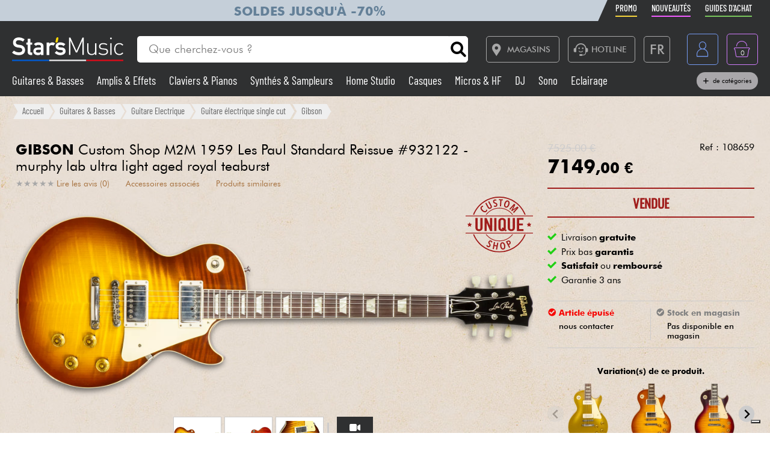

--- FILE ---
content_type: text/html; charset=UTF-8
request_url: https://www.stars-music.fr/gibson-custom-shop-m2m-1959-les-paul-standard-reissue-932122-murphy-lab-ultra-light-aged-royal-teaburst_202340.html
body_size: 29825
content:

<!DOCTYPE html>
<html lang="fr" translate="no">

<head>

	<!-- Google tag (gtag.js) -->
	<script>
		window.dataLayer = window.dataLayer || [];

		function gtagPush(datalayerTab) {
			for (let datalayer of datalayerTab) {
				if ('ecommerce' in datalayer)
					dataLayer.push({
						ecommerce: null
					});
				dataLayer.push(datalayer);
			}
		}
	</script>

	<!-- Google Tag Manager -->
	<script>
		(function(w, d, s, l, i) {
			w[l] = w[l] || [];
			w[l].push({
				'gtm.start': new Date().getTime(),
				event: 'gtm.js'
			});
			var f = d.getElementsByTagName(s)[0],
				j = d.createElement(s),
				dl = l != 'dataLayer' ? '&l=' + l : '';
			j.async = true;
			j.src =
				'https://msr.stars-music.fr/bses0mrib25z0ta.js?aw=' + i.replace(/^GTM-/, '') + dl;
			f.parentNode.insertBefore(j, f);
		})(window, document, 'script', 'dataLayer', 'GTM-5TC5VKJ3');
	</script>
	<!-- End Google Tag Manager -->


	<!-- Doofinder -->
    <script src="https://eu1-config.doofinder.com/2.x/3dfb8041-9e2b-44e1-9a61-cb7142138e32.js" async></script>

    <!-- Oney -->

    <!-- Meta Pixel Code -->
    <script>
        !function(f,b,e,v,n,t,s)
        {if(f.fbq)return;n=f.fbq=function(){n.callMethod?
            n.callMethod.apply(n,arguments):n.queue.push(arguments)};
            if(!f._fbq)f._fbq=n;n.push=n;n.loaded=!0;n.version='2.0';
            n.queue=[];t=b.createElement(e);t.async=!0;
            t.src=v;s=b.getElementsByTagName(e)[0];
            s.parentNode.insertBefore(t,s)}(window, document,'script',
            'https://connect.facebook.net/en_US/fbevents.js');
        fbq('init', '1903609016900663');
        fbq('track', 'PageView');
    </script>
    <noscript><img height="1" width="1" style="display:none" src="https://www.facebook.com/tr?id=1903609016900663&ev=PageView&noscript=1"/></noscript>
    <!-- End Meta Pixel Code -->

            <script type="text/javascript" src="https://assets.oney.io/build/loader.min.js" ></script>
    
	<!-- Définition du titre de la page -->
	<title>Gibson Custom Shop M2M 1959 Les Paul Standard Reissue #932122 - murphy lab ultra light aged royal teaburst Guitare électrique single cut</title>
	<meta charset="UTF-8">
	<!--meta http-equiv="Content-Type" content="text/html; charset=utf-8" /-->
	<meta http-equiv="content-language" content="fr" />

			<meta name="description" content="Achetez votre Guitare électrique single cut  Custom Shop M2M 1959 Les Paul Standard Reissue #932122 - murphy lab ultra light aged royal teaburst  Gibson chez Star's Music" />
	
	<meta property="og:image" content="https://www.stars-music.fr/medias/gibson/custom-shop-m2m-les-paul-standard-1959-reissue-2h-ht-rw-932122-600-202340.png" />
	<meta name="language" content="fr" />
	<meta name="viewport" content="width=device-width, initial-scale=1, maximum-scale=1, user-scalable=no">
	<meta name="robots" content="max-snippet:-1, max-image-preview:large, max-video-preview:-1" />
	<meta name="facebook-domain-verification" content="1clvd7n5ruw7djakiq7zg01vfks0rx" />
	<meta name="format-detection" content="telephone=no">

	<link rel="canonical" href="https://www.stars-music.fr/gibson-custom-shop-m2m-1959-les-paul-standard-reissue-932122-murphy-lab-ultra-light-aged-royal-teaburst_202340.html" />

    <link rel="alternate" href="https://www.stars-music.fr/gibson-custom-shop-m2m-1959-les-paul-standard-reissue-932122-murphy-lab-ultra-light-aged-royal-teaburst_202340.html" hreflang="fr-fr" />
    <link rel="alternate" href="https://www.stars-music.com/gibson-custom-shop-m2m-1959-les-paul-standard-reissue-932122-murphy-lab-ultra-light-aged-royal-teaburst_202340.html" hreflang="en" />
    <link rel="alternate" href="https://www.stars-music.be/gibson-custom-shop-m2m-1959-les-paul-standard-reissue-932122-murphy-lab-ultra-light-aged-royal-teaburst_202340.html" hreflang="fr-be" />
    <link rel="alternate" href="https://www.stars-music.es/gibson-custom-shop-m2m-1959-les-paul-standard-reissue-932122-murphy-lab-ultra-light-aged-royal-teaburst_202340.html" hreflang="es" />
    <link rel="alternate" href="https://www.stars-musik.de/gibson-custom-shop-m2m-1959-les-paul-standard-reissue-932122-murphy-lab-ultra-light-aged-royal-teaburst_202340.html" hreflang="de" />
    <link rel="alternate" href="https://www.stars-music.nl/gibson-custom-shop-m2m-1959-les-paul-standard-reissue-932122-murphy-lab-ultra-light-aged-royal-teaburst_202340.html" hreflang="nl" />
    <link rel="alternate" href="https://www.stars-music.fr/gibson-custom-shop-m2m-1959-les-paul-standard-reissue-932122-murphy-lab-ultra-light-aged-royal-teaburst_202340.html" hreflang="x-default" />	

	<link rel="icon" type="image/png" href="/favicon.png" />
	<link rel="apple-touch-icon" href="/favicon.png" />

	
			<script type="application/ld+json">
			[{"@context":"https:\/\/schema.org","@type":"BreadcrumbList","itemListElement":[{"@type":"ListItem","position":1,"name":"Guitares & Basses","item":"https:\/\/www.stars-music.fr\/guitares-basses\/"},{"@type":"ListItem","position":2,"name":"Guitare Electrique","item":"https:\/\/www.stars-music.fr\/guitare-electrique\/"},{"@type":"ListItem","position":3,"name":"Guitare \u00e9lectrique single cut","item":"https:\/\/www.stars-music.fr\/guitare-electrique-single-cut\/"},{"@type":"ListItem","position":4,"name":"Gibson","item":"https:\/\/www.stars-music.fr\/guitare-electrique-single-cut\/gibson\/"}]},{"@context":"https:\/\/schema.org","@type":"Product","sku":"108659","gtin13":"","mpn":"LPR59M2M20245*932122","brand":{"@type":"Brand","name":"Gibson"},"name":"Custom Shop M2M 1959 Les Paul Standard Reissue #932122 - murphy lab ultra light aged royal teaburst","description":"Gibson Custom Shop M2M 1959 Les Paul Standard Reissue #932122 - murphy lab ultra light aged royal teaburst. Cet exemplaire a \u00e9t\u00e9 s\u00e9lectionn\u00e9 par notre \u00e9...","category":"Guitare \u00e9lectrique single cut","image":["https:\/\/www.stars-music.fr\/medias\/gibson\/custom-shop-m2m-les-paul-standard-1959-reissue-2h-ht-rw-932122-hd-202340.webp","https:\/\/www.stars-music.fr\/medias\/gibson\/croppedSml-custom-shop-m2m-les-paul-standard-1959-reissue-2h-ht-rw-932122-202340.webp","https:\/\/www.stars-music.fr\/medias\/gibson\/hero-custom-shop-m2m-les-paul-standard-1959-reissue-2h-ht-rw-932122-202340.webp","https:\/\/www.stars-music.fr\/medias\/gibson\/custom-shop-m2m-les-paul-standard-1959-reissue-2h-ht-rw-932122-hd-2-202340.webp","https:\/\/www.stars-music.fr\/medias\/gibson\/custom-shop-m2m-les-paul-standard-1959-reissue-2h-ht-rw-932122-hd-3-202340.webp","https:\/\/www.stars-music.fr\/medias\/gibson\/custom-shop-m2m-les-paul-standard-1959-reissue-2h-ht-rw-932122-hd-4-202340.webp"],"color":"Murphy lab ultra light aged royal teaburst","weight":{"@type":"QuantitativeValue","name":"net weight","value":4.1,"unitCode":"KGM","unitText":"kg"},"offers":{"@type":"Offer","url":"https:\/\/www.stars-music.fr\/gibson-custom-shop-m2m-1959-les-paul-standard-reissue-932122-murphy-lab-ultra-light-aged-royal-teaburst_202340.html","itemCondition":"https:\/\/schema.org\/NewCondition","availability":"https:\/\/schema.org\/SoldOut","priceSpecification":{"@type":"PriceSpecification","price":7149,"priceCurrency":"EUR","valueAddedTaxIncluded":true},"warranty":{"@type":"WarrantyPromise","durationOfWarranty":{"@type":"QuantitativeValue","name":"Garantie 3 ans","value":3,"unitCode":"ANN"}},"hasMerchantReturnPolicy":{"@type":"MerchantReturnPolicy","applicableCountry":"FR","returnPolicyCategory":"https:\/\/schema.org\/MerchantReturnFiniteReturnWindow","merchantReturnDays":30,"returnMethod":"https:\/\/schema.org\/ReturnByMail","returnFees":"https:\/\/schema.org\/ReturnFeesCustomerResponsibility"},"shippingDetails":{"@type":"OfferShippingDetails","shippingRate":{"@type":"MonetaryAmount","minValue":0,"maxValue":14.9,"currency":"EUR"},"shippingDestination":{"@type":"DefinedRegion","addressCountry":"FR"},"deliveryTime":{"@type":"ShippingDeliveryTime","handlingTime":{"@type":"QuantitativeValue","minValue":0,"maxValue":0,"unitCode":"DAY"},"transitTime":{"@type":"QuantitativeValue","minValue":1,"maxValue":5,"unitCode":"DAY"}}}}},{"@context":"https:\/\/schema.org","@type":"Organization","url":"www.stars-music.fr","logo":"www.stars-music.fr\/images\/logo_stars.svg"}]		</script>
	

	<!-- Customs CSS -->
	<link rel="stylesheet" href="  /css/css-minified/main-min.css">
	<link rel="stylesheet" href="/css/css-minified/icons-min.css">
	<link rel="stylesheet" href="/css/css-minified/header-min.css">
	<link rel="stylesheet" href="/css/css-minified/breadcrumb-min.css">
	<link rel="stylesheet" href="/css/css-minified/contextuel/product-min.css?t=1">
	<!-- CSS externes/librairies -->
	<link rel="stylesheet" href="/js/vendors.css">
	<link rel="stylesheet" href="https://cdnjs.cloudflare.com/ajax/libs/font-awesome/6.2.0/css/all.min.css" integrity="sha512-xh6O/CkQoPOWDdYTDqeRdPCVd1SpvCA9XXcUnZS2FmJNp1coAFzvtCN9BmamE+4aHK8yyUHUSCcJHgXloTyT2A==" crossorigin="anonymous" referrerpolicy="no-referrer" />
	<link rel="stylesheet" href="https://cdn.jsdelivr.net/gh/lipis/flag-icons@6.6.6/css/flag-icons.min.css" />
	<link rel="stylesheet" href="/libs/splide/css/splide.min.css">

	<!-- <link rel="stylesheet" href="/libs/intlTelInput/build/css/intlTelInput.min.css">  Voir si on peut utiliser la version minifiée -->
	<!-- <link href="https://cdn.jsdelivr.net/npm/select2@4.1.0-rc.0/dist/css/select2.min.css" rel="stylesheet" /> -->


	<!-- JS -->

	<!-- OK -->
	<script src="/js/vendors.js"></script>
	<script src="/js/js-minified/main-min.js"></script>
	<script src="/libs/splide/js/splide.min.js"></script>
	<!-- TrustBox script -->
	<script type="text/javascript" src="//widget.trustpilot.com/bootstrap/v5/tp.widget.bootstrap.min.js" async></script>
	<!-- End TrustBox script -->
    <script src="/js/js-minified/components/oney_widget-min.js"></script>



	<!-- Customs JS Inclusions-->
	<script src="/js/js-minified/components/products-min.js"></script><script src="/js/js-minified/components/basket-min.js?t=1"></script><script src="/libs/rating/rater.js"></script><script src="/libs/magnifier/script.js"></script><script src="/libs/dragScroll/dragScroll.js"></script><script src="/js/js-minified/components/select_item_ga4event-min.js"></script><script src="/libs/resize/detect-element-resize.js"></script>
	<!-- Customs JS Dynamique-->
	

	
	<script type="text/javascript">
        var _iub = _iub || [];
        _iub.csConfiguration = {
            "askConsentAtCookiePolicyUpdate": true,
            "cookiePolicyInOtherWindow": true,
            "countryDetection": true,
            "enableFadp": true,
            "enableLgpd": true,
            "enableUspr": true,
            "floatingPreferencesButtonDisplay": "bottom-right",
            "lang": "fr",
            "lgpdAppliesGlobally": false,
            "perPurposeConsent": true,
            "promptToAcceptOnBlockedElements": true,
            "siteId": 3487425,
            "whitelabel": false,
            "cookiePolicyId": 86613541,
            "i18n": {
                "fr": {
                    "banner": {
                        "title": "Préférences de cookies",
                        "dynamic": {
                            "body": "Star's Music utilise des cookies ou des technologies similaires pour des finalités techniques et, avec votre consentement, pour d'autres finalités comme décrit dans la %{cookie_policy_link}.<br><br>Cliquez sur le bouton « Accepter » pour consentir. Cliquez sur « Fermer » pour continuer sans accepter."
                        }
                    }
                }
            },
            "banner": {
                "acceptButtonColor": "#3D02E1",
                "acceptButtonDisplay": true,
                "backgroundColor": "#F2F2F2",
                "brandBackgroundColor": "#4F5153",
                "backgroundOverlay": true,
                "closeButtonDisplay": false,
                "customizeButtonColor": "#808284",
                "customizeButtonDisplay": true,
                "explicitWithdrawal": true,
                "listPurposes": true,
                "logo":null,
                "linksColor": "#3D02E1",
                "position": "float-top-center",
                "prependOnBody": true,
                "rejectButtonColor": "#C0BCCC",
                "rejectButtonDisplay": false,
                "showPurposesToggles": false,
                "closeButtonDisplay": true,
                "fontSizeCloseButton" : "14px",
                "closeButtonRejects" : true,
                "closeButtonCaption" : "Fermer",
                "textColor": "#000000"
            }
        };
    </script>
    <script type="text/javascript" src="https://cs.iubenda.com/autoblocking/3487425.js"></script>
    <script type="text/javascript" src="//cdn.iubenda.com/cs/gpp/stub.js"></script>
    <script type="text/javascript" src="//cdn.iubenda.com/cs/iubenda_cs.js" charset="UTF-8" async></script>

    <script src="https://cdn.brevo.com/js/sdk-loader.js" async></script>
    <script>
        // Version: 2.0
        window.Brevo = window.Brevo || [];
        Brevo.push(["init", {client_key: "kn9prfil197yajksi11k9"}]);
            </script>

</head>

<body>

	<noscript>
		<iframe src="https://msr.stars-music.fr/ns.html?id=GTM-5TC5VKJ3"
			height="0" width="0" style="display:none;visibility:hidden">
		</iframe>
	</noscript>

	<!-- End Google Tag Manager (noscript) -->

	<script>
					gtagPush([{"event":"page_view","environment_name":"prod","environment_market":"france","environment_entity":"store","page_category":"product_page","page_language":"fr","user_id":0,"user_login_status":"logged out","user_type":"customer"},{"event":"view_item","ecommerce":{"currency":"EUR","value":7149,"view_type":"product_page","items":[{"item_id":"108659","item_name":"Custom Shop M2M 1959 Les Paul Standard Reissue #932122 - murphy lab ultra light aged royal teaburst","item_brand":"GIBSON","item_category":"Guitares & Basses","item_category2":"Guitare Electrique","item_category3":"Guitare \u00e9lectrique single cut","price":7149,"quantity":1,"discount":376,"item_ratings_count":0,"item_ratings_score":"0.0"}]}}]);
			</script>




	<!-- Fonction de redimensionnement pour les éléments avec aspect ratio spécifique -->
	<script>
		function resizeAspect() {
			$('.aspectRatioJS').each(function(i, e) {
				let w = $(this).width();
				let h = $(this).height();
				$(this).height(w);
			});

			$('.aspectRatioVerticalJS').each(function(i, e) {
				let h = $(this).height();
				let w = $(this).width();
				$(this).width(h);

			});

		}
	</script>


	<div class="main_container col_1 alju_s wrap" style="background-image:url(/images/custom-shop/fond-custom-shop.webp); background-repeat:repeat;">
		<!--<a class="soldes-top-banner" href="/soldes-hiver-2024.html" class="col_1 alju_c txt_medium bkg_yellow"> Soldes <span>Jusqu'à</span> <span>-70%</span> </a>-->

		<header id="mainheader" class="col_1 alju_c column bkg_black_l sticky_top" style="position:relative; left:0; z-index:20;">
			<div class="header-top-container">
				<div class="col_1 max_width_80" style="padding: 0 18px;">
					<div style="position: relative;">
    <div style="position: absolute;width: 50%;background-color: #c5cfd9 ;height: 100%;transform: translateX(-100%);"></div>
					<a href="/soldes-hiver-2026.html" class="col_1 alju_c" style="height: 100%; min-height: 34px; color: #648098; text-transform: uppercase; font-weight: bold; font-size: 1.35rem; overflow: hidden; background-color: #c5cfd9;">
			Soldes jusqu'à -70%		</a>
	</div>					<ul class="ul-nav-sea mob_hidden">
						<li><a href="/products/promo" class="nav-promo"><span class="font-barlow">Promo</span></a></li>
						<li><a href="/products/new" class="nav-new"><span class="font-barlow">Nouveautés</span></a></li>
						<li><a href="/nos-guides-dachat.html" class="nav-guide"><span class="font-barlow">Guides d'achat</span></a></li>
					</ul>
				</div>
			</div>
			<div class="col_1 alju_c max_width_80" style="position:relative; padding:1.3em 0px;">
				<div style="display:flex; align-items:center; width:100%; padding:0px 20px; justify-content:space-between;">
					<div class="mobile_toggle_container desktop_hidden pointer margin_r is_flex alju_c column rounded_5 border yellow h-50-px w-50-px mob_h-40-px mob_w-40-px mob_h-40-px mob_w-40-px tiny_h-35-px tiny_w-35-px" style="position:relative;">
						<input type="checkbox" />
						<span class="p1"></span>
						<span class="p2"></span>
						<span class="p3"></span>
					</div>

					<div class="is_flex desktop_hidden tab_hidden" style="width:10px;"></div>

					<!-- Logo -->
											<div class="is_flex align_center logo_stars" style="width: 20%;">
							<a href="/" style="display:flex; align-items:center; width:100%; max-width: 185px; min-width: 160px;">
								<img src="/images/logo_stars_fr.svg" alt="logo_stars" style="width:100%" />
							</a>
						</div>
					
					<!-- Barre de recherche -->
					<div class="header-form-search  col_1 align_center justify_start margin_l margin_r mob_hidden tab_hidden tab_alju_c" style="max-width:550px; position: relative; margin-bottom:0;" method="GET">
						<input type="text" placeholder="Que cherchez-vous ?" name="search-input-textbar" class="search-input-txt col_1 txt_small txt_thin border_0  rounded_top_right_0 rounded_bottom_right_0 padding_l tab_col_75" style="height:42px; max-height:42px; min-height:42px;border-top-left-radius: 5px; border-bottom-left-radius: 5px;" />
						<div class="submitSearch icon-search flex alju_c txt_medium bkg_white border white rounded_5 rounded_top_left_0 rounded_bottom_left_0" style="height:42px; max-height:42px; min-height:42px; margin: 0px;  border-top-right-radius: 5px; border-bottom-right-radius: 5px;"></div>
											</div>


					<div class="is_flex alju_c btn_desktop_action" style="width: 31%;">

						<!-- Lien vers la page des magasins -->
						<a class="btn fixed_height border grey rounded_5  padding_r margin_l mob_hidden tab_hidden" href="/nos-magasins-stars-music.html" style="height:42px; padding-left: 0px;">
							<span class="icon-map margin_l_btn txt_22" style="padding-right: 5px;"></span>
							<span class="txt_14 txt_uppercase txt_w_600">Magasins</span>
						</a>

						<!-- Bloc Hotline -->
						<div class="is_flex alju_c" style="position:relative;">
							<a class="toggleHotlineBox btn fixed_height border grey rounded_5 padding_r margin_l mob_hidden tab_hidden" href="#" style="height:42px; padding-left: 0px;" aria-label="Service hotline">
								<span class="icon-Call-Center margin_l_btn txt_22" style="padding-right: 5px; margin-left: 8px;"></span>
								<span class="txt_14 txt_uppercase txt_w_600">HOTLINE</span>
							</a>
							<div class="HotlineBox is-flex wrap alju_s hidden" style="position:absolute; top:calc(100% + 1em); min-width:250px; background: #ddd; z-index: 99; border-radius: .25rem; box-shadow: .15rem .15rem .25rem rgba(0,0,0,.5);">
								<div class="col_1 wrap alju_s padding">
									<div class="col_1 alju_c txt_center txt_14 txt_w_700" style="margin-bottom:5px;">
										HOTLINE
									</div>
									<div class="col_1 txt_center alju_c txt_w_700 txt_25 txt_nowhitespace" style="margin-bottom:5px;">01 81 930 900</div>
                                    <div class="col_1 txt_center alju_c txt_w_400 txt_18" style="margin-bottom: .5rem;"><a href="mailto:info@stars-music.fr">info@stars-music.fr</a></div>
									<div class="col_1 txt_center alju_c txt_w_400 txt_14">Du lundi au vendredi de 9h à 18h.</div>
								</div>
							</div>
						</div>


						<!-- Sélecteur de langue -->
						<div class="langBtnHeader btn fixed_height fixed_width border grey rounded_5 margin_l margin_r mob_hidden tab_hidden" style="position:relative; height:42px; width:42px; min-width:42px;">

							<span class="txt_22 txt_w_600">FR</span>

							<form class="langDropDown flex column alju_s bkg_black_l" style="position:absolute; top:calc(100% + 2px); right:0; min-width:200px; overflow:hidden; height:0px; z-index: 20;">

								<div data-href="?lang=fr" class="langHolder col_1 border_t grey  color_white hidden ">
									<div class="col_1 padding_0_5 align_center txt_12 color_grey" style="height:25px;">
										<img src="/images/flags/fr.webp" height="10" class=" padding_r_0_5" alt="Drapeau France" />
										France
									</div>
								</div>
								<div data-href="?lang=fr_be" class="langHolder col_1 border_t grey  color_white ">
									<div class="col_1 padding_0_5 align_center txt_12 color_grey" style="height:25px;">
										<img src="/images/flags/be.webp" height="10" class=" padding_r_0_5" alt="Drapeau Belgique" />
										Belgique
									</div>
								</div>
								<div data-href="?lang=nl_be" class="langHolder col_1 border_t grey  color_white ">
									<div class="col_1 padding_0_5 align_center txt_12 color_grey" style="height:25px;">
										<img src="/images/flags/be.webp" height="10" class=" padding_r_0_5" alt="Vlag van België" />
										België
									</div>
								</div>
								<div data-href="?lang=es" class="langHolder col_1 border_t grey  color_white ">
									<div class="col_1 padding_0_5 align_center txt_12 color_grey" style="height:25px;">
										<img src="/images/flags/es.webp" height="10" class=" padding_r_0_5" alt="Bandera de España" />
										España
									</div>
								</div>
								<div data-href="?lang=de" class="langHolder col_1 border_t grey  color_white ">
									<div class="col_1 padding_0_5 align_center txt_12 color_grey" style="height:25px;">
										<img src="/images/flags/de.webp" height="10" class=" padding_r_0_5" alt="Flagge von Deutschland" />
										Deutschland
									</div>
								</div>
								<div data-href="?lang=nl" class="langHolder col_1 border_t grey  color_white ">
									<div class="col_1 padding_0_5 align_center txt_12 color_grey" style="height:25px;">
										<img src="/images/flags/nl.webp" height="10" class=" padding_r_0_5" alt="Vlag van Nederland" />
										Nederland
									</div>
								</div>
								<div data-href="?lang=en" class="langHolder col_1 border_t grey  color_white ">
									<div class="col_1 padding_0_5 align_center txt_12 color_grey" style="height:25px;">
										<img src="/images/flags/en.webp" height="10" class=" padding_r_0_5" alt="Flag of England" />
										English
									</div>
								</div>
							</form>
						</div>

					</div>


					<div class="btn fixed_height fixed_width alju_c rounded_5 border grey_l desktop_hidden btn_show_search mob_h-40-px w-50-px mob_w-40-px h-50-px tiny_h-35-px tiny_w-35-px" style="position: relative;">
						<span class="icon-search txt_medium color_grey_l"></span>
					</div>

					<div class="is_flex desktop_hidden tab_hidden" style="width:10px;"></div>

					<!-- Compte utilisateur -->
											<div class=" account-link btn fixed_height fixed_width rounded_5 border blue margin_l mob_h-40-px btn_account mob_margin_l_0_5 w-50-px h-50-px tiny_h-35-px tiny_w-35-px mob_w-40-px" data-href="/account" style="position:relative;">
							<span class="icon-compte txt_large"></span>
						</div>
					
					<div class="is_flex desktop_hidden tab_hidden" style="width:10px;"></div>

					<div href="/order/basket" class="headerBasketBtn btn fixed_height fixed_width alju_c rounded_5 border purple margin_l mob_h-40-px mob_margin_l_0_5 w-50-px mob_w-40-px h-50-px tiny_h-35-px tiny_w-35-px" style="position:relative;">
						<span class="icon-panier txt_large"></span>
						<span id="header-basket-qty" class="color_white txt_smaller txt_thin padding_t" style="position:absolute;">0</span>
					</div>
				</div>
				<ul class="ul-nav-sea desktop_hidden tab_hidden" style="padding-top: .25em; width: 100%; padding-left: 70px;">
					<li style="margin-left: 0" ;><a href="/products/promo" class="nav-promo"><span class="font-barlow">Promo</span></a></li>
					<li><a href="/products/new" class="nav-new"><span class="font-barlow">Nouveautés</span></a></li>
					<li><a href="/nos-guides-dachat.html" class="nav-guide"><span class="font-barlow">Guides d'achat</span></a></li>
				</ul>
			</div>
			<div class="menu_nav" style="transition: unset; position:absolute;; top:100%; left:0; z-index:90; width: 100vw; height:0px; overflow: hidden;">
				<nav class="animSizeHead col_1 alju_s wrap tab_col_1 mob_col_1 mob_always_show_vertical_scrollbar" id="nav_section" style="max-height: calc(100vh - 90px);">

					<!-- Gestion de la langue pour mobile -->
					
					<!-- Menu principal du site -->
											
						<a href="/guitares-basses/" class="col_3 align_center justify_start bkg_grey_d border_b grey parent_hover hover_border_yellow hover_bkg_yellow_d hover_color_yellow mob_col_1">
							<span class="icon-strat is_flex alju_c color_grey_l bkg_black_l hover_bkg_yellow hover_color_black_l txt_large" style="height:52px; width:60px; max-height:52px; max-width:60px;"></span>
							<span class='color_white_d margin_l txt_small txt_thinner tiny_txt_15'>Guitares & Basses</span>
						</a>
											
						<a href="/ampli-effets/" class="col_3 align_center justify_start bkg_grey_d border_b grey parent_hover hover_border_yellow hover_bkg_yellow_d hover_color_yellow mob_col_1">
							<span class="icon-ampli is_flex alju_c color_grey_l bkg_black_l hover_bkg_yellow hover_color_black_l txt_large" style="height:52px; width:60px; max-height:52px; max-width:60px;"></span>
							<span class='color_white_d margin_l txt_small txt_thinner tiny_txt_15'>Amplis & Effets</span>
						</a>
											
						<a href="/piano/" class="col_3 align_center justify_start bkg_grey_d border_b grey parent_hover hover_border_yellow hover_bkg_yellow_d hover_color_yellow mob_col_1">
							<span class="icon-piano is_flex alju_c color_grey_l bkg_black_l hover_bkg_yellow hover_color_black_l txt_large" style="height:52px; width:60px; max-height:52px; max-width:60px;"></span>
							<span class='color_white_d margin_l txt_small txt_thinner tiny_txt_15'>Claviers & Pianos</span>
						</a>
											
						<a href="/synthe-sampleur/" class="col_3 align_center justify_start bkg_grey_d border_b grey parent_hover hover_border_yellow hover_bkg_yellow_d hover_color_yellow mob_col_1">
							<span class="icon-synthe is_flex alju_c color_grey_l bkg_black_l hover_bkg_yellow hover_color_black_l txt_large" style="height:52px; width:60px; max-height:52px; max-width:60px;"></span>
							<span class='color_white_d margin_l txt_small txt_thinner tiny_txt_15'>Synthés & Sampleurs</span>
						</a>
											
						<a href="/home-studio/" class="col_3 align_center justify_start bkg_grey_d border_b grey parent_hover hover_border_yellow hover_bkg_yellow_d hover_color_yellow mob_col_1">
							<span class="icon-informatique is_flex alju_c color_grey_l bkg_black_l hover_bkg_yellow hover_color_black_l txt_large" style="height:52px; width:60px; max-height:52px; max-width:60px;"></span>
							<span class='color_white_d margin_l txt_small txt_thinner tiny_txt_15'>Home Studio</span>
						</a>
											
						<a href="/casque/" class="col_3 align_center justify_start bkg_grey_d border_b grey parent_hover hover_border_yellow hover_bkg_yellow_d hover_color_yellow mob_col_1">
							<span class="icon-casque is_flex alju_c color_grey_l bkg_black_l hover_bkg_yellow hover_color_black_l txt_large" style="height:52px; width:60px; max-height:52px; max-width:60px;"></span>
							<span class='color_white_d margin_l txt_small txt_thinner tiny_txt_15'>Casques</span>
						</a>
											
						<a href="/micro-systeme-sans-fil/" class="col_3 align_center justify_start bkg_grey_d border_b grey parent_hover hover_border_yellow hover_bkg_yellow_d hover_color_yellow mob_col_1">
							<span class="icon-microphone is_flex alju_c color_grey_l bkg_black_l hover_bkg_yellow hover_color_black_l txt_large" style="height:52px; width:60px; max-height:52px; max-width:60px;"></span>
							<span class='color_white_d margin_l txt_small txt_thinner tiny_txt_15'>Micros & HF</span>
						</a>
											
						<a href="/deejay/" class="col_3 align_center justify_start bkg_grey_d border_b grey parent_hover hover_border_yellow hover_bkg_yellow_d hover_color_yellow mob_col_1">
							<span class="icon-mixer-dj is_flex alju_c color_grey_l bkg_black_l hover_bkg_yellow hover_color_black_l txt_large" style="height:52px; width:60px; max-height:52px; max-width:60px;"></span>
							<span class='color_white_d margin_l txt_small txt_thinner tiny_txt_15'>DJ</span>
						</a>
											
						<a href="/sono/" class="col_3 align_center justify_start bkg_grey_d border_b grey parent_hover hover_border_yellow hover_bkg_yellow_d hover_color_yellow mob_col_1">
							<span class="icon-sono is_flex alju_c color_grey_l bkg_black_l hover_bkg_yellow hover_color_black_l txt_large" style="height:52px; width:60px; max-height:52px; max-width:60px;"></span>
							<span class='color_white_d margin_l txt_small txt_thinner tiny_txt_15'>Sono</span>
						</a>
											
						<a href="/eclairage/" class="col_3 align_center justify_start bkg_grey_d border_b grey parent_hover hover_border_yellow hover_bkg_yellow_d hover_color_yellow mob_col_1">
							<span class="icon-light is_flex alju_c color_grey_l bkg_black_l hover_bkg_yellow hover_color_black_l txt_large" style="height:52px; width:60px; max-height:52px; max-width:60px;"></span>
							<span class='color_white_d margin_l txt_small txt_thinner tiny_txt_15'>Eclairage</span>
						</a>
											
						<a href="/batteries-percus/" class="col_3 align_center justify_start bkg_grey_d border_b grey parent_hover hover_border_yellow hover_bkg_yellow_d hover_color_yellow mob_col_1">
							<span class="icon-drum is_flex alju_c color_grey_l bkg_black_l hover_bkg_yellow hover_color_black_l txt_large" style="height:52px; width:60px; max-height:52px; max-width:60px;"></span>
							<span class='color_white_d margin_l txt_small txt_thinner tiny_txt_15'>Batteries & Percu</span>
						</a>
											
						<a href="/vents-violons/" class="col_3 align_center justify_start bkg_grey_d border_b grey parent_hover hover_border_yellow hover_bkg_yellow_d hover_color_yellow mob_col_1">
							<span class="icon-flute is_flex alju_c color_grey_l bkg_black_l hover_bkg_yellow hover_color_black_l txt_large" style="height:52px; width:60px; max-height:52px; max-width:60px;"></span>
							<span class='color_white_d margin_l txt_small txt_thinner tiny_txt_15'>Vents</span>
						</a>
											
						<a href="/violons-et-quatuor/" class="col_3 align_center justify_start bkg_grey_d border_b grey parent_hover hover_border_yellow hover_bkg_yellow_d hover_color_yellow mob_col_1">
							<span class="icon-violon is_flex alju_c color_grey_l bkg_black_l hover_bkg_yellow hover_color_black_l txt_large" style="height:52px; width:60px; max-height:52px; max-width:60px;"></span>
							<span class='color_white_d margin_l txt_small txt_thinner tiny_txt_15'>Violons & Quatuor</span>
						</a>
											
						<a href="/enfants/" class="col_3 align_center justify_start bkg_grey_d border_b grey parent_hover hover_border_yellow hover_bkg_yellow_d hover_color_yellow mob_col_1">
							<span class="icon-xylo is_flex alju_c color_grey_l bkg_black_l hover_bkg_yellow hover_color_black_l txt_large" style="height:52px; width:60px; max-height:52px; max-width:60px;"></span>
							<span class='color_white_d margin_l txt_small txt_thinner tiny_txt_15'>Eveil Musical</span>
						</a>
											
						<a href="/cables-accessoires/" class="col_3 align_center justify_start bkg_grey_d border_b grey parent_hover hover_border_yellow hover_bkg_yellow_d hover_color_yellow mob_col_1">
							<span class="icon-cable-audio is_flex alju_c color_grey_l bkg_black_l hover_bkg_yellow hover_color_black_l txt_large" style="height:52px; width:60px; max-height:52px; max-width:60px;"></span>
							<span class='color_white_d margin_l txt_small txt_thinner tiny_txt_15'>Câbles & Access.</span>
						</a>
											
						<a href="/hifi/" class="col_3 align_center justify_start bkg_grey_d border_b grey parent_hover hover_border_yellow hover_bkg_yellow_d hover_color_yellow mob_col_1">
							<span class="icon-hifi is_flex alju_c color_grey_l bkg_black_l hover_bkg_yellow hover_color_black_l txt_large" style="height:52px; width:60px; max-height:52px; max-width:60px;"></span>
							<span class='color_white_d margin_l txt_small txt_thinner tiny_txt_15'>HiFi</span>
						</a>
											
						<a href="/packs/" class="col_3 align_center justify_start bkg_grey_d border_b grey parent_hover hover_border_yellow hover_bkg_yellow_d hover_color_yellow mob_col_1">
							<span class="icon-packs is_flex alju_c color_grey_l bkg_black_l hover_bkg_yellow hover_color_black_l txt_large" style="height:52px; width:60px; max-height:52px; max-width:60px;"></span>
							<span class='color_white_d margin_l txt_small txt_thinner tiny_txt_15'>Packs</span>
						</a>
					
					<!-- Affichage de liens promotionnels dynamiques -->
											<a href="/products/sales/" class="col_1 btn yellow full" title="Soldes" gtm-content="Soldes" translate="no"><i class="fas fa-percent margin_r"></i> Soldes</a>
					
					
					
					<a href="/brands/" class="col_1 btn black_l full">Voir nos marques</a>

				</nav>
			</div>

			<div class="header-form-search-mobile hidden is_flex tab_alju_c tab_col_1 mob_col_1 " style="position: absolute; top:100%; margin-bottom:0; z-index:20;" action="#" method="GET">
				<input type="text" placeholder="Que cherchez-vous ?" name="search-input-textbar" class="search-input-txt-mobile col_1 border white txt_small txt_thin border_0 rounded_5 rounded_top_right_0 rounded_bottom_right_0  tab_col_1" style="height:42px; max-height:42px; min-height:42px; border-top-left-radius: 5px;
    border-bottom-left-radius: 5px; padding:0 1em;" />
				<div class="submitSearch icon-search txt_medium is_flex alju_c bkg_white border white rounded_5 rounded_top_left_0 rounded_bottom_left_0" style="height:42px; max-height:42px; min-height:42px; min-width:50px; border-top-right-radius: 5px;
    border-bottom-right-radius: 5px; padding:0;"></div>
								<div class="is_flex hide_search" style="width:100vw; height:100vh; background: rgba(0,0,0,0.4); position:fixed; z-index:-1; top:0px; left:0px;"></div>
			</div>


			<div class="col_1 alju_c max_width_80 tab_hidden mob_hidden" style="padding-bottom:11px; margin-top:-9px; z-index: 10;">
				<div style="display:flex; align-items:center; width:100%; padding:0px 20px; justify-content:space-between;">


					<div class=" dynShowMenuCatHolder " style="width:100%; max-height:20px; overflow:hidden; display:inline-block; font-size: 1.2em; line-height: 1; font-weight: 400;">

													<a href="/guitares-basses/" class="dynShowMenuCat hover_color_yellow color_white txt_nowhitespace font-barlow " style="margin-right:18px; text-decoration:none;">
								Guitares & Basses							</a>
													<a href="/ampli-effets/" class="dynShowMenuCat hover_color_yellow color_white txt_nowhitespace font-barlow " style="margin-right:18px; text-decoration:none;">
								Amplis & Effets							</a>
													<a href="/piano/" class="dynShowMenuCat hover_color_yellow color_white txt_nowhitespace font-barlow " style="margin-right:18px; text-decoration:none;">
								Claviers & Pianos							</a>
													<a href="/synthe-sampleur/" class="dynShowMenuCat hover_color_yellow color_white txt_nowhitespace font-barlow " style="margin-right:18px; text-decoration:none;">
								Synthés & Sampleurs							</a>
													<a href="/home-studio/" class="dynShowMenuCat hover_color_yellow color_white txt_nowhitespace font-barlow " style="margin-right:18px; text-decoration:none;">
								Home Studio							</a>
													<a href="/casque/" class="dynShowMenuCat hover_color_yellow color_white txt_nowhitespace font-barlow " style="margin-right:18px; text-decoration:none;">
								Casques							</a>
													<a href="/micro-systeme-sans-fil/" class="dynShowMenuCat hover_color_yellow color_white txt_nowhitespace font-barlow " style="margin-right:18px; text-decoration:none;">
								Micros & HF							</a>
													<a href="/deejay/" class="dynShowMenuCat hover_color_yellow color_white txt_nowhitespace font-barlow " style="margin-right:18px; text-decoration:none;">
								DJ							</a>
													<a href="/sono/" class="dynShowMenuCat hover_color_yellow color_white txt_nowhitespace font-barlow " style="margin-right:18px; text-decoration:none;">
								Sono							</a>
													<a href="/eclairage/" class="dynShowMenuCat hover_color_yellow color_white txt_nowhitespace font-barlow " style="margin-right:18px; text-decoration:none;">
								Eclairage							</a>
													<a href="/batteries-percus/" class="dynShowMenuCat hover_color_yellow color_white txt_nowhitespace font-barlow " style="margin-right:18px; text-decoration:none;">
								Batteries & Percu							</a>
													<a href="/vents-violons/" class="dynShowMenuCat hover_color_yellow color_white txt_nowhitespace font-barlow " style="margin-right:18px; text-decoration:none;">
								Vents							</a>
													<a href="/violons-et-quatuor/" class="dynShowMenuCat hover_color_yellow color_white txt_nowhitespace font-barlow " style="margin-right:18px; text-decoration:none;">
								Violons & Quatuor							</a>
													<a href="/enfants/" class="dynShowMenuCat hover_color_yellow color_white txt_nowhitespace font-barlow " style="margin-right:18px; text-decoration:none;">
								Eveil Musical							</a>
													<a href="/cables-accessoires/" class="dynShowMenuCat hover_color_yellow color_white txt_nowhitespace font-barlow " style="margin-right:18px; text-decoration:none;">
								Câbles & Access.							</a>
													<a href="/hifi/" class="dynShowMenuCat hover_color_yellow color_white txt_nowhitespace font-barlow " style="margin-right:18px; text-decoration:none;">
								HiFi							</a>
													<a href="/packs/" class="dynShowMenuCat hover_color_yellow color_white txt_nowhitespace font-barlow " style="margin-right:18px; text-decoration:none;">
								Packs							</a>
						
													<a href="/products/sales/" class="dynShowMenuCat hover_color_yellow color_white txt_nowhitespace font-barlow " style="margin-right:18px; text-decoration:none;">
								Soldes							</a>
						
						
						
						<a href="/brands/" class="dynShowMenuCat hover_color_yellow color_white txt_nowhitespace font-barlow " style="margin-right:18px; text-decoration:none;">
							Voir nos marques						</a>


					</div>
					<div style="position:relative;">
						<div class="toggleShowMoreHeaderCat  btn grey_d full pills txt_nowhitespace small">
							<i class="fa-solid fa-plus"></i>
							de catégories
						</div>
						<div class="hidden showMoreHeaderCat flex column bkg_black_l border grey_d shadow_2" style="position:absolute; top:110%; right:0; max-height:260px; overflow-y:auto; width:130px; padding:0.8em 1em;">
															<a href="/guitares-basses/" class="dynCatDrawer hover_color_yellow color_white txt_nowhitespace font-barlow" style="text-decoration:none; margin-bottom:10px;">
									Guitares & Basses								</a>
															<a href="/ampli-effets/" class="dynCatDrawer hover_color_yellow color_white txt_nowhitespace font-barlow" style="text-decoration:none; margin-bottom:10px;">
									Amplis & Effets								</a>
															<a href="/piano/" class="dynCatDrawer hover_color_yellow color_white txt_nowhitespace font-barlow" style="text-decoration:none; margin-bottom:10px;">
									Claviers & Pianos								</a>
															<a href="/synthe-sampleur/" class="dynCatDrawer hover_color_yellow color_white txt_nowhitespace font-barlow" style="text-decoration:none; margin-bottom:10px;">
									Synthés & Sampleurs								</a>
															<a href="/home-studio/" class="dynCatDrawer hover_color_yellow color_white txt_nowhitespace font-barlow" style="text-decoration:none; margin-bottom:10px;">
									Home Studio								</a>
															<a href="/casque/" class="dynCatDrawer hover_color_yellow color_white txt_nowhitespace font-barlow" style="text-decoration:none; margin-bottom:10px;">
									Casques								</a>
															<a href="/micro-systeme-sans-fil/" class="dynCatDrawer hover_color_yellow color_white txt_nowhitespace font-barlow" style="text-decoration:none; margin-bottom:10px;">
									Micros & HF								</a>
															<a href="/deejay/" class="dynCatDrawer hover_color_yellow color_white txt_nowhitespace font-barlow" style="text-decoration:none; margin-bottom:10px;">
									DJ								</a>
															<a href="/sono/" class="dynCatDrawer hover_color_yellow color_white txt_nowhitespace font-barlow" style="text-decoration:none; margin-bottom:10px;">
									Sono								</a>
															<a href="/eclairage/" class="dynCatDrawer hover_color_yellow color_white txt_nowhitespace font-barlow" style="text-decoration:none; margin-bottom:10px;">
									Eclairage								</a>
															<a href="/batteries-percus/" class="dynCatDrawer hover_color_yellow color_white txt_nowhitespace font-barlow" style="text-decoration:none; margin-bottom:10px;">
									Batteries & Percu								</a>
															<a href="/vents-violons/" class="dynCatDrawer hover_color_yellow color_white txt_nowhitespace font-barlow" style="text-decoration:none; margin-bottom:10px;">
									Vents								</a>
															<a href="/violons-et-quatuor/" class="dynCatDrawer hover_color_yellow color_white txt_nowhitespace font-barlow" style="text-decoration:none; margin-bottom:10px;">
									Violons & Quatuor								</a>
															<a href="/enfants/" class="dynCatDrawer hover_color_yellow color_white txt_nowhitespace font-barlow" style="text-decoration:none; margin-bottom:10px;">
									Eveil Musical								</a>
															<a href="/cables-accessoires/" class="dynCatDrawer hover_color_yellow color_white txt_nowhitespace font-barlow" style="text-decoration:none; margin-bottom:10px;">
									Câbles & Access.								</a>
															<a href="/hifi/" class="dynCatDrawer hover_color_yellow color_white txt_nowhitespace font-barlow" style="text-decoration:none; margin-bottom:10px;">
									HiFi								</a>
															<a href="/packs/" class="dynCatDrawer hover_color_yellow color_white txt_nowhitespace font-barlow" style="text-decoration:none; margin-bottom:10px;">
									Packs								</a>
							
															<a href="/products/sales/" class="dynCatDrawer hover_color_yellow color_white txt_nowhitespace font-barlow" style="text-decoration:none; margin-bottom:10px;">
									Soldes								</a>
							
							
							
							<div class="brands-link dynCatDrawer hover_color_yellow color_white txt_nowhitespace font-barlow pointer" data-href="/brands/" style="text-decoration:none; margin-bottom:10px;">
								Voir nos marques							</div>
						</div>
					</div>
				</div>
		</header>

		<div class="header_basket_holder align_content_start is_flex wrap alju_s shadow_3 bkg_white" style="transition: unset; width:100vw; height:-webkit-fill-available; position:fixed; top:0; right:-100%; max-width:450px; z-index:999999; height: 100%; flex-direction: column;">
			<div class="col_1 alju_c padding_l border_b grey_v_l" style="width: calc(100% - 1em)">
				<div class="col_1 alju_s padding_0_5 txt_bold txt_small">
					Votre Panier				</div>
				<div class="pointer close_header_basket_header is_flex alju_c border_l grey_v_l" style="width:50px; height:50px;">
					<i class="color_grey_l icon icon-close"></i>
				</div>
			</div>
			<div class="header_basket_content col_1 wrap" style="flex: 1; flex-direction: column; overflow: auto;"></div>
		</div>


		<!-- Scripts de gestion des interactions utilisateurs -->
		<script>
			$(document).ready(function() {

				// Gestion de l'affichage du menu de langue mobile
				$('.mobileLang .ascenceurToggle').click(function(e) {
					e.stopPropagation();
					$('.mobileLang .ascenceurContent').toggleClass('hidden');
				});

				// Gestion de la redirection des sélecteurs de langue
				$(".langHolder").click(function() {
					location.href = $(this).data("href");
				})

				// Gestion de la redirection des éléments de compte utilisateur
				$('.account-link').click(function() {
					location.href = $(this).data('href');
				})

				// Gestion de la redirection de l'element voir nos marques
				$('.brands-link').click(function() {
					location.href = $(this).data('href');
				});

				// Fonction pour afficher dynamiquement les catégories de menu
				function dynShowMenuCat() {
					const widthHolder = $('.dynShowMenuCatHolder').width();
					//remove all dynShowMenuCat that dont fit in the holder
					const itemGap = 10;
					let totalWidth = $('.toggleShowMoreHeaderCat').width() + itemGap;
					let index = 0;
					$('.dynShowMenuCat').removeClass('hidden');
					$('.toggleShowMoreHeaderCat').removeClass('hidden');
					$('.dynShowMenuCat').each(function() {

						totalWidth += $(this).width() + itemGap;
						if (totalWidth > widthHolder) {
							$(this).addClass('hidden');
							$('.showMoreHeaderCat .dynCatDrawer:eq(' + index + ')').removeClass('hidden');
						} else {
							$(this).removeClass('hidden');
							$('.showMoreHeaderCat .dynCatDrawer:eq(' + index + ')').addClass('hidden');
						}
						index++;

					});

					if (totalWidth > widthHolder) {
						$('.toggleShowMoreHeaderCat').removeClass('hidden');
					} else {
						$('.toggleShowMoreHeaderCat').addClass('hidden');
					}
				}


				// Exécute dynShowMenuCat() lorsque le CSS est chargé
				$(window).on('load', function() {
					dynShowMenuCat();
				});


				// Réexécute dynShowMenuCat() lors du redimensionnement de la fenêtre
				var resizeId;
				$(window).resize(function() {
					//if mouse is released
					clearTimeout(resizeId);
					resizeId = setTimeout(dynShowMenuCat, 500);
				});


				// Gestion de l'affichage du menu "plus"
				$('.toggleShowMoreHeaderCat').click(function(e) {
					e.stopPropagation();
					$('.showMoreHeaderCat').toggleClass('hidden');

					// Cache le menu "plus" lors du clic sur le corps de la page
					if (!$('.showMoreHeaderCat').hasClass('hidden')) {
						$('.toggleShowMoreHeaderCat i').css('transform', 'rotate(45deg)');
						$('body').click(function(e) {
							$('.showMoreHeaderCat').addClass('hidden');
							$('.toggleShowMoreHeaderCat i').css('transform', 'rotate(0deg)');

						});
					} else {
						$('.toggleShowMoreHeaderCat i').css('transform', 'rotate(0deg)');
					}

				});

			});
		</script>

		<div class="result-search-container max_width_80" style="width: 100%;"></div>

		<div id="main-body" style="width: 100%">
<script>
    window.trad = {
        errorurl: "Vous ne pouvez pas entrer d'url"
    }
</script>
<main class="main-product-page">
        <section class="section-breadcrumb">
        <div class="wrapper-max">
            
<ol class="breadcrumbs-ol">
    <li><a class="font-barlow" href="/">Accueil</a></li>
                                        <li><a class="font-barlow" href="guitares-basses/">Guitares & Basses</a></li>
                                                <li><a class="font-barlow" href="guitare-electrique/">Guitare Electrique</a></li>
                                                <li><a class="font-barlow" href="guitare-electrique-single-cut/">Guitare électrique single cut</a></li>
                                                <li><a class="font-barlow" href="guitare-electrique-single-cut/gibson/">Gibson</a></li>
                        
</ol>

        </div>
    </section>
            <section class="section-product-top">
        <div class="wrapper-max wrapper-flex">
            <div class="left">
                <div class="container-product-title">
                                        <div><h1><strong>Gibson</strong> Custom Shop M2M 1959 Les Paul Standard Reissue #932122 - murphy lab ultra light aged royal teaburst</h1></div>
                </div>
                <ul class="ul-anchor is-cs">
                    <li>
                        <div class="rating_global"></div>
                        <span class="anchor_for" data-anchor="section-product-review">Lire les avis (0)</span>
                    </li>
                                                            <li>
                        <span class="anchor_for" data-anchor="section-product-accessory">Accessoires associés</span>
                    </li>
                                                            <li>
                        <span class="anchor_for" data-anchor="section-product-suggest">Produits similaires</span>
                    </li>
                                    </ul>
                                <div class="col_1 tiny_h-200-px h-350-px " style="position:relative;">
                    <div id="primary-slider" class="splide alju_c col_1 mob_padding_0" style="overflow:hidden; position:absolute; width:100%; top:0; left:0;">
                        <div class="splide__track col_1">
                            <ul class="splide__list col_1">
                                                                        <li class="splide__slide is_flex alju_c mob_col_1 full_width tiny_h-200-px h-350-px">
                                            <img src="/medias/gibson/cropped-custom-shop-m2m-les-paul-standard-1959-reissue-2h-ht-rw-932122-202340.webp" class="max_width_produit mob_max_width_produit img_grow" loading="lazy" style="width:auto; height:auto; max-width:100%; max-height:100%; filter: drop-shadow(-3px 5px 4px rgba(0,0,0,0.5));" alt="Gibson Custom Shop M2m Les Paul Standard 1959 Reissue 2h Ht Rw #932122 - Murphy Lab Ultra Light Aged Royal Teaburst - Guitare Électrique Single Cut - " />
                                        </li>
                                                                        <li class="splide__slide is_flex alju_c mob_col_1 full_width tiny_h-200-px h-350-px">
                                            <img src="/medias/gibson/custom-shop-m2m-les-paul-standard-1959-reissue-2h-ht-rw-932122-hd-2-202340.webp" class="max_width_produit mob_max_width_produit img_grow" loading="lazy" style="width:auto; height:auto; max-width:100%; max-height:100%; " alt="Gibson Custom Shop M2m Les Paul Standard 1959 Reissue 2h Ht Rw #932122 - Murphy Lab Ultra Light Aged Royal Teaburst - Guitare Électrique Single Cut - " />
                                        </li>
                                                                        <li class="splide__slide is_flex alju_c mob_col_1 full_width tiny_h-200-px h-350-px">
                                            <img src="/medias/gibson/custom-shop-m2m-les-paul-standard-1959-reissue-2h-ht-rw-932122-hd-3-202340.webp" class="max_width_produit mob_max_width_produit img_grow" loading="lazy" style="width:auto; height:auto; max-width:100%; max-height:100%; " alt="Gibson Custom Shop M2m Les Paul Standard 1959 Reissue 2h Ht Rw #932122 - Murphy Lab Ultra Light Aged Royal Teaburst - Guitare Électrique Single Cut - " />
                                        </li>
                                                                        <li class="splide__slide is_flex alju_c mob_col_1 full_width tiny_h-200-px h-350-px">
                                            <img src="/medias/gibson/custom-shop-m2m-les-paul-standard-1959-reissue-2h-ht-rw-932122-hd-4-202340.webp" class="max_width_produit mob_max_width_produit img_grow" loading="lazy" style="width:auto; height:auto; max-width:100%; max-height:100%; " alt="Gibson Custom Shop M2m Les Paul Standard 1959 Reissue 2h Ht Rw #932122 - Murphy Lab Ultra Light Aged Royal Teaburst - Guitare Électrique Single Cut - " />
                                        </li>
                                                            </ul>
                        </div>
                    </div>
                                            <div class="unique">
                            <img src="svg/custom-shop-unique.svg" alt="custom shop unique" style="position: absolute;top: 0px;right: 0px;rotate: 16deg; width: 13%; min-width: 80px">
                        </div>
                                    </div>
                                                <div id="popupSlider" class="is_flex column align_center  hidden" style="background-image: url(/images/custom-shop/fond-custom-shop.webp);  position:fixed; width:100vw; z-index: 99999; height:100%; top:0px; left:0px;">
                    <div class="closeBiggerSlider pointer border grey txt_uppercase" style="position:fixed; color:#a8a7a7; border-color: #a8a7a7; padding:5px 7px; z-index: 9999999; top : 20px; right: 20px;">
                        <i class="  fa-solid fa-xmark txt_18 "></i> Fermer                    </div>
                    <div id="bigger-slider" class="splide col_1 alju_c" style="height:77%; margin-top:1%; margin-bottom:1%;">
                        <div class="splide__arrows">
                            <button class="splide__arrow splide__arrow--prev txt_25 color_black mob_hidden">
                                <img src="images/arrowL2.png" style="height:26px; width:auto;" />
                            </button>
                            <button class="splide__arrow splide__arrow--next txt_25 color_black mob_hidden">
                                <img src="images/arrowR2.png" style="height:26px; width:auto;" />
                            </button>
                        </div>
                        <div class="splide__track">
                            <ul class="splide__list align_center">
                                                                        <li class="magnifierInterface splide__slide is_flex alju_c" style="position:relative">
                                                <div class="magnifierFlash btn full rounded_20 " style="position:absolute; top:0px; gap:3px; color:white; background:rgba(0,0,0,0.5); cursor:default;">
                                                <i class="fa-solid fa-computer-mouse"></i>double cliquer pour agrandir</div>
                                                <img  src="/medias/gibson/cropped-custom-shop-m2m-les-paul-standard-1959-reissue-2h-ht-rw-932122-202340.webp" loading="lazy" style="width:auto;height:auto; max-height:60vh; max-width:90vw;" alt="Gibson Custom Shop M2m Les Paul Standard 1959 Reissue 2h Ht Rw #932122 - Murphy Lab Ultra Light Aged Royal Teaburst - Guitare Électrique Single Cut - " />
                                        </li>
                                                                        <li class="magnifierInterface splide__slide is_flex alju_c" style="position:relative">
                                                <div class="magnifierFlash btn full rounded_20 " style="position:absolute; top:0px; gap:3px; color:white; background:rgba(0,0,0,0.5); cursor:default;">
                                                <i class="fa-solid fa-computer-mouse"></i>double cliquer pour agrandir</div>
                                                <img  src="/medias/gibson/custom-shop-m2m-les-paul-standard-1959-reissue-2h-ht-rw-932122-hd-2-202340.webp" loading="lazy" style="width:auto;height:auto; max-height:60vh; max-width:90vw;" alt="Gibson Custom Shop M2m Les Paul Standard 1959 Reissue 2h Ht Rw #932122 - Murphy Lab Ultra Light Aged Royal Teaburst - Guitare Électrique Single Cut - " />
                                        </li>
                                                                        <li class="magnifierInterface splide__slide is_flex alju_c" style="position:relative">
                                                <div class="magnifierFlash btn full rounded_20 " style="position:absolute; top:0px; gap:3px; color:white; background:rgba(0,0,0,0.5); cursor:default;">
                                                <i class="fa-solid fa-computer-mouse"></i>double cliquer pour agrandir</div>
                                                <img  src="/medias/gibson/custom-shop-m2m-les-paul-standard-1959-reissue-2h-ht-rw-932122-hd-3-202340.webp" loading="lazy" style="width:auto;height:auto; max-height:60vh; max-width:90vw;" alt="Gibson Custom Shop M2m Les Paul Standard 1959 Reissue 2h Ht Rw #932122 - Murphy Lab Ultra Light Aged Royal Teaburst - Guitare Électrique Single Cut - " />
                                        </li>
                                                                        <li class="magnifierInterface splide__slide is_flex alju_c" style="position:relative">
                                                <div class="magnifierFlash btn full rounded_20 " style="position:absolute; top:0px; gap:3px; color:white; background:rgba(0,0,0,0.5); cursor:default;">
                                                <i class="fa-solid fa-computer-mouse"></i>double cliquer pour agrandir</div>
                                                <img  src="/medias/gibson/custom-shop-m2m-les-paul-standard-1959-reissue-2h-ht-rw-932122-hd-4-202340.webp" loading="lazy" style="width:auto;height:auto; max-height:60vh; max-width:90vw;" alt="Gibson Custom Shop M2m Les Paul Standard 1959 Reissue 2h Ht Rw #932122 - Murphy Lab Ultra Light Aged Royal Teaburst - Guitare Électrique Single Cut - " />
                                        </li>
                                                            </ul>
                        </div>
                    </div>
                                        <div id="popupSecSlider" class="splide col_1 justify_center padding tab_col_1 tab_padding mob_col_1 mob_padding bkg_white_d" style="height:17%;">
                        <div class="splide__track ">
                            <ul class="splide__list ">
                                                                        <li data-posImg="0" class="splide__slide aspectRatioVerticalJS img_grow border bkg_white grey_l is_flex column alju_c pointer" style="overflow: hidden; background-image: url('/medias/gibson/cropped-custom-shop-m2m-les-paul-standard-1959-reissue-2h-ht-rw-932122-202340.webp'); background-size: contain; background-repeat: no-repeat; background-position: center; height:90%;">
                                        </li>
                                                                        <li data-posImg="1" class="splide__slide aspectRatioVerticalJS img_grow border bkg_white grey_l is_flex column alju_c pointer" style="overflow: hidden; background-image: url('/medias/gibson/custom-shop-m2m-les-paul-standard-1959-reissue-2h-ht-rw-932122-600-2-202340.webp'); background-size: contain; background-repeat: no-repeat; background-position: center; height:90%;">
                                        </li>
                                                                        <li data-posImg="2" class="splide__slide aspectRatioVerticalJS img_grow border bkg_white grey_l is_flex column alju_c pointer" style="overflow: hidden; background-image: url('/medias/gibson/custom-shop-m2m-les-paul-standard-1959-reissue-2h-ht-rw-932122-600-3-202340.webp'); background-size: contain; background-repeat: no-repeat; background-position: center; height:90%;">
                                        </li>
                                                                        <li data-posImg="3" class="splide__slide aspectRatioVerticalJS img_grow border bkg_white grey_l is_flex column alju_c pointer" style="overflow: hidden; background-image: url('/medias/gibson/custom-shop-m2m-les-paul-standard-1959-reissue-2h-ht-rw-932122-600-4-202340.webp'); background-size: contain; background-repeat: no-repeat; background-position: center; height:90%;">
                                        </li>
                                                            </ul>
                        </div>
                    </div>
                </div>
                                <div class=" col_1 alju_c padding_t ">
                                            <div class=" col_1 alju_c " style=" margin-top: -3px;">
                            <div class="sec-slider-holder is_flex alju_e wrap" style="padding-bottom:1px; max-width:250px;">
                                <div id="sec-slider" class="sec-slider splide max_width_100">
                                    <div class="splide__track ">
                                        <ul class="splide__list ">
                                                                                            <li data-posImg="0" class="splide__slide img_grow border grey_l bkg_white is_flex column alju_c pointer" style="overflow: hidden; background-image: url('/medias/gibson/cropped-custom-shop-m2m-les-paul-standard-1959-reissue-2h-ht-rw-932122-202340.webp'); background-size: contain; background-repeat: no-repeat; background-position: center;">
                                                </li>
                                                                                            <li data-posImg="1" class="splide__slide img_grow border grey_l bkg_white is_flex column alju_c pointer" style="overflow: hidden; background-image: url('/medias/gibson/custom-shop-m2m-les-paul-standard-1959-reissue-2h-ht-rw-932122-600-2-202340.webp'); background-size: contain; background-repeat: no-repeat; background-position: center;">
                                                </li>
                                                                                            <li data-posImg="2" class="splide__slide img_grow border grey_l bkg_white is_flex column alju_c pointer" style="overflow: hidden; background-image: url('/medias/gibson/custom-shop-m2m-les-paul-standard-1959-reissue-2h-ht-rw-932122-600-3-202340.webp'); background-size: contain; background-repeat: no-repeat; background-position: center;">
                                                </li>
                                                                                            <li data-posImg="3" class="splide__slide img_grow border grey_l bkg_white is_flex column alju_c pointer" style="overflow: hidden; background-image: url('/medias/gibson/custom-shop-m2m-les-paul-standard-1959-reissue-2h-ht-rw-932122-600-4-202340.webp'); background-size: contain; background-repeat: no-repeat; background-position: center;">
                                                </li>
                                                                                    </ul>
                                    </div>
                                </div>
                            </div>
                                                            <div class=" is_flex bkg_grey_v_l mob_hidden" style="height:40px; min-width:3px; max-width:3px; margin: 13px 3px 13px 6px;">
                                </div>
                                                            <div class="anchor_for bkg_black_l is_flex column alju_c color_white pointer mob_hidden" data-anchor="section-product-video" style="width:60px; min-width:60px; height:60px; margin: 3px; margin-left:10px; padding-bottom:1px;">
                                    <i class="fas fa-video"></i>
                                    <span class="txt_thick color_white" style="margin-top:5px;">VIDÉO</span>
                                </div>
                                <div class="anchor_for bkg_black_l is_flex column alju_c color_white pointer desktop_hidden tab_hidden" data-anchor="section-product-video" style="width:55px; min-width:55px; height:55px; margin: 3px; margin-left:10px; padding-bottom:1px;">
                                    <i class="fas fa-video"></i>
                                    <span class="txt_thick color_white" style="margin-top:5px;">VIDÉO</span>
                                </div>
                                                    </div>
                                    </div>
            </div>
            <div class="right">
                                <form action="" method="POST" class="add-product">
                    <input type="hidden" name="isDestock" value="0">
                    <input type="hidden" name="isSales" value="0">

                    <input type="hidden" id="gtm_idProduct" name="id" value="202340">
                    <input type="hidden" id="gtm_skuProduct" name="sku" value="108659">
                    <input type="hidden" id="gtm_categoryProduct" name="category" value="Gibson" />
                    <input type="hidden" id="gtm_brandNameProduct" name="brandName" value="Gibson" />
                    <input type="hidden" id="gtm_nameProduct" name="name" value="Gibson Custom Shop M2M 1959 Les Paul Standard Reissue #932122 - murphy lab ultra light aged royal teaburst" />
                    <input type="hidden" id="gtm_priceProduct" name="price" value="7149.00" />
                    <input type="hidden" id="gtm_priceProductHT" name="price_ht" value="5957.50" />
                    <input type="hidden" id="gtm_oldPriceProduct" name="old_price" value="7525.00" />
                    <input type="hidden" id="gtm_variantProduct" name="variant" value="Murphy lab ultra light aged royal teaburst" />
                    <input type="hidden" id="gtm_categorie1" name="categorie1" value="Guitares & Basses" />
                    <input type="hidden" id="gtm_categorie2" name="categorie2" value="Guitare Electrique" />
                    <input type="hidden" id="gtm_categorie3" name="categorie3" value="Guitare électrique single cut" />

                    <input type="hidden" name="url" value="https://www.stars-music.fr/gibson-custom-shop-m2m-1959-les-paul-standard-reissue-932122-murphy-lab-ultra-light-aged-royal-teaburst_202340.html" />

                                                                                                                                                                <input type="hidden" name="image" value="/medias/gibson/custom-shop-m2m-les-paul-standard-1959-reissue-2h-ht-rw-932122-600-202340.png">
                                                                                                                                                                                                                                    
                    <div class="container-product-price">
                        <div style="margin-left: 0; ">
                            <ul class="product-old-price-ref">
                                <li class="product-old-price">7525.00 €</li>
                                <li class="ref">Ref : 108659</li>
                            </ul>
                            <div class="product-final-price">
                                7149<span class="price-decimal">,00 €
                            </div>
                        </div>
                    </div>
                                            <div class="product-add-cart vendue"> Vendue </div>
                                    </form>
                <ul class="ul-product-infos ">
                                        <li><span class="icon-checkmark"></span>Livraison <strong>gratuite</strong> </li>
                                        <li><span class="icon-checkmark"></span>Prix bas <strong>garantis</strong></li>
                                        <li><span class="icon-checkmark"></span><strong>Satisfait</strong> ou <strong>remboursé</strong> </li>
                                                            <li><span class="icon-checkmark"></span>Garantie 3 ans</li>
                                    </ul>
                                <div class="container-product-stock">
                    <div class="product-stock-left">
                        <div class="product-stock-top" style="color:#f70502;">
                            <span class="icon-check-ok"></span>
                            <div>
                                Article épuisé                            </div>
                        </div>
                        <div class="product-stock-bottom">
                            <div>
                                nous contacter                            </div>
                        </div>
                    </div>
                    <div class="product-stock-right">
                        <div class="product-stock-top" style="color: #818181">
                            <span class="icon-check-ok"></span>
                            <div>
                                Stock en magasin                            </div>
                        </div>
                        <div class="product-stock-bottom">
                            <div class="col_1" style="position:relative;">
                                                                    <div style="padding-left: 1.4em;">
                                        Pas disponible en magasin                                    </div>
                                                            </div>
                        </div>

                    </div>
                </div>
                                                                                                    <div class="container-pdtHolder">
                        <div class="pdtHolder-title">
                            Variation(s) de ce produit.                        </div>
                        <div id="pdtHolder-slider" class="sec-slider splide max_width_100">
                            <div class="splide__track ">
                                <ul class="splide__list " >
                                                                        <li class="splide__slide">
                                        <a class="pdtHolder a-other-versions" data-list="other-versions" data-index="1" data-sku="108659" data-name="Custom Shop M2M 1959 Les Paul Standard Reissue #932122 - murphy lab ultra light aged royal teaburst" data-brand="Gibson" data-price="7149.00" href="/gibson-custom-shop-m2m-1956-les-paul-goldtop-63139-murphy-lab-light-aged-goldtop_202352.html" title="Custom Shop M2M 1956 Les Paul Goldtop #63139 - murphy lab light aged antique gold">
                                            <img src="/medias/gibson/hero-custom-shop-m2m-les-paul-1956-2h-ht-rw-63139-202352.webp" alt="Custom Shop M2M 1956 Les Paul Goldtop #63139 - murphy lab light aged antique gold" loading="lazy">
                                        </a>
                                    </li>
                                                                        <li class="splide__slide">
                                        <a class="pdtHolder a-other-versions" data-list="other-versions" data-index="2" data-sku="108659" data-name="Custom Shop M2M 1959 Les Paul Standard Reissue #932122 - murphy lab ultra light aged royal teaburst" data-brand="Gibson" data-price="7149.00" href="/gibson-custom-shop-m2m-1959-les-paul-standard-reissue-932130-murphy-lab-light-aged-golden-poppy-burst_202358.html" title="Custom Shop M2M 1959 Les Paul Standard Reissue #932130 - murphy lab light aged golden poppy burst">
                                            <img src="/medias/gibson/hero-custom-shop-m2m-les-paul-standard-1959-2h-ht-rw-932130-202358.webp" alt="Custom Shop M2M 1959 Les Paul Standard Reissue #932130 - murphy lab light aged golden poppy burst" loading="lazy">
                                        </a>
                                    </li>
                                                                        <li class="splide__slide">
                                        <a class="pdtHolder a-other-versions" data-list="other-versions" data-index="3" data-sku="108659" data-name="Custom Shop M2M 1959 Les Paul Standard Reissue #932122 - murphy lab ultra light aged royal teaburst" data-brand="Gibson" data-price="7149.00" href="/gibson-custom-shop-m2m-1959-les-paul-standard-reissue-932140-murphy-lab-light-aged-bourbon-burst_202278.html" title="Custom Shop M2M 1959 Les Paul Standard Reissue #932140 - murphy lab light aged bourbon burst">
                                            <img src="/medias/gibson/hero-custom-shop-m2m-les-paul-standard-1959-reissue-2h-ht-rw-932140-202278.webp" alt="Custom Shop M2M 1959 Les Paul Standard Reissue #932140 - murphy lab light aged bourbon burst" loading="lazy">
                                        </a>
                                    </li>
                                                                        <li class="splide__slide">
                                        <a class="pdtHolder a-other-versions" data-list="other-versions" data-index="4" data-sku="108659" data-name="Custom Shop M2M 1959 Les Paul Standard Reissue #932122 - murphy lab ultra light aged royal teaburst" data-brand="Gibson" data-price="7149.00" href="/gibson-custom-shop-m2m-1959-les-paul-standard-reissue-932145-murphy-lab-light-aged-factory-burst_202364.html" title="Custom Shop M2M 1959 Les Paul Standard Reissue #932145 - murphy lab light aged factory burst">
                                            <img src="/medias/gibson/hero-custom-shop-m2m-les-paul-standard-1959-2h-ht-rw-932145-202364.webp" alt="Custom Shop M2M 1959 Les Paul Standard Reissue #932145 - murphy lab light aged factory burst" loading="lazy">
                                        </a>
                                    </li>
                                                                        <li class="splide__slide">
                                        <a class="pdtHolder a-other-versions" data-list="other-versions" data-index="5" data-sku="108659" data-name="Custom Shop M2M 1959 Les Paul Standard Reissue #932122 - murphy lab ultra light aged royal teaburst" data-brand="Gibson" data-price="7149.00" href="/gibson-custom-shop-m2m-1959-les-paul-standard-reissue-932147-kindred-burst_202355.html" title="Custom Shop M2M 1959 Les Paul Standard Reissue #932147 - murphy lab ultra light aged kindred burst">
                                            <img src="/medias/gibson/hero-custom-shop-m2m-les-paul-standard-1959-2h-ht-rw-932147-202355.webp" alt="Custom Shop M2M 1959 Les Paul Standard Reissue #932147 - murphy lab ultra light aged kindred burst" loading="lazy">
                                        </a>
                                    </li>
                                                                        <li class="splide__slide">
                                        <a class="pdtHolder a-other-versions" data-list="other-versions" data-index="6" data-sku="108659" data-name="Custom Shop M2M 1959 Les Paul Standard Reissue #932122 - murphy lab ultra light aged royal teaburst" data-brand="Gibson" data-price="7149.00" href="/gibson-custom-shop-m2m-1959-les-paul-standard-reissue-932158-ultra-heavy-aged-kindred-burst_202272.html" title="Custom Shop M2M 1959 Les Paul Standard Reissue #932158 - murphy lab ultra heavy aged kindred burst">
                                            <img src="/medias/gibson/hero-custom-shop-m2m-les-paul-standard-1959-reissue-2h-ht-rw-932158-202272.webp" alt="Custom Shop M2M 1959 Les Paul Standard Reissue #932158 - murphy lab ultra heavy aged kindred burst" loading="lazy">
                                        </a>
                                    </li>
                                                                        <li class="splide__slide">
                                        <a class="pdtHolder a-other-versions" data-list="other-versions" data-index="7" data-sku="108659" data-name="Custom Shop M2M 1959 Les Paul Standard Reissue #932122 - murphy lab ultra light aged royal teaburst" data-brand="Gibson" data-price="7149.00" href="/gibson-custom-shop-m2m-1959-les-paul-standard-reissue-932609-murphy-lab-light-aged-royal-tea-burst_202361.html" title="Custom Shop M2M 1959 Les Paul Standard Reissue #932609 - murphy lab light aged royal tea burst">
                                            <img src="/medias/gibson/hero-custom-shop-m2m-les-paul-standard-1959-2h-ht-rw-932609-202361.webp" alt="Custom Shop M2M 1959 Les Paul Standard Reissue #932609 - murphy lab light aged royal tea burst" loading="lazy">
                                        </a>
                                    </li>
                                                                        <li class="splide__slide">
                                        <a class="pdtHolder a-other-versions" data-list="other-versions" data-index="8" data-sku="108659" data-name="Custom Shop M2M 1959 Les Paul Standard Reissue #932122 - murphy lab ultra light aged royal teaburst" data-brand="Gibson" data-price="7149.00" href="/gibson-custom-shop-m2m-1959-les-paul-standard-reissue-934231-murphy-lab-heavy-aged-factory-burst_205500.html" title="Custom Shop M2M 1959 Les Paul Standard Reissue #934231 - murphy lab heavy aged factory burst">
                                            <img src="/medias/gibson/hero-custom-shop-m2m-les-paul-standard-1959-reissue-2h-ht-rw-934231-205500.webp" alt="Custom Shop M2M 1959 Les Paul Standard Reissue #934231 - murphy lab heavy aged factory burst" loading="lazy">
                                        </a>
                                    </li>
                                                                        <li class="splide__slide">
                                        <a class="pdtHolder a-other-versions" data-list="other-versions" data-index="9" data-sku="108659" data-name="Custom Shop M2M 1959 Les Paul Standard Reissue #932122 - murphy lab ultra light aged royal teaburst" data-brand="Gibson" data-price="7149.00" href="/gibson-custom-shop-m2m-1959-les-paul-standard-reissue-934257-murphy-lab-heavy-aged-golden-poppy-burst_205470.html" title="Custom Shop M2M 1959 Les Paul Standard Reissue #934257 - murphy lab heavy aged golden poppy burst">
                                            <img src="/medias/gibson/hero-custom-shop-m2m-les-paul-standard-1959-reissue-2h-ht-rw-934257-205470.webp" alt="Custom Shop M2M 1959 Les Paul Standard Reissue #934257 - murphy lab heavy aged golden poppy burst" loading="lazy">
                                        </a>
                                    </li>
                                                                        <li class="splide__slide">
                                        <a class="pdtHolder a-other-versions" data-list="other-versions" data-index="10" data-sku="108659" data-name="Custom Shop M2M 1959 Les Paul Standard Reissue #932122 - murphy lab ultra light aged royal teaburst" data-brand="Gibson" data-price="7149.00" href="/gibson-custom-shop-m2m-1959-les-paul-standard-reissue-934264-murphy-lab-ultra-light-aged-factory-burst_205453.html" title="Custom Shop M2M 1959 Les Paul Standard Reissue #934264 - murphy lab ultra light aged factory burst">
                                            <img src="/medias/gibson/hero-custom-shop-m2m-les-paul-standard-1959-reissue-2h-ht-rw-934264-205453.webp" alt="Custom Shop M2M 1959 Les Paul Standard Reissue #934264 - murphy lab ultra light aged factory burst" loading="lazy">
                                        </a>
                                    </li>
                                                                        <li class="splide__slide">
                                        <a class="pdtHolder a-other-versions" data-list="other-versions" data-index="11" data-sku="108659" data-name="Custom Shop M2M 1959 Les Paul Standard Reissue #932122 - murphy lab ultra light aged royal teaburst" data-brand="Gibson" data-price="7149.00" href="/gibson-custom-shop-m2m-1959-les-paul-standard-reissue-934285-ice-tea-burst_205533.html" title="Custom Shop M2M 1959 Les Paul Standard Reissue #934285 - murphy lab light aged ice tea burst">
                                            <img src="/medias/gibson/hero-custom-shop-m2m-les-paul-standard-1959-reissue-2h-ht-rw-934285-205533.webp" alt="Custom Shop M2M 1959 Les Paul Standard Reissue #934285 - murphy lab light aged ice tea burst" loading="lazy">
                                        </a>
                                    </li>
                                                                        <li class="splide__slide">
                                        <a class="pdtHolder a-other-versions" data-list="other-versions" data-index="12" data-sku="108659" data-name="Custom Shop M2M 1959 Les Paul Standard Reissue #932122 - murphy lab ultra light aged royal teaburst" data-brand="Gibson" data-price="7149.00" href="/gibson-custom-shop-m2m-1959-les-paul-standard-reissue-934287-ice-tea-burst_205426.html" title="Custom Shop M2M 1959 Les Paul Standard Reissue #934287 - murphy lab ultra light aged ice tea burst">
                                            <img src="/medias/gibson/hero-custom-shop-m2m-les-paul-standard-1959-reissue-2h-ht-rw-934287-205426.webp" alt="Custom Shop M2M 1959 Les Paul Standard Reissue #934287 - murphy lab ultra light aged ice tea burst" loading="lazy">
                                        </a>
                                    </li>
                                                                        <li class="splide__slide">
                                        <a class="pdtHolder a-other-versions" data-list="other-versions" data-index="13" data-sku="108659" data-name="Custom Shop M2M 1959 Les Paul Standard Reissue #932122 - murphy lab ultra light aged royal teaburst" data-brand="Gibson" data-price="7149.00" href="/gibson-custom-shop-m2m-1959-les-paul-standard-reissue-934298-murphy-lab-ultra-heavy-aged-washed-cherry-sunburst_205503.html" title="Custom Shop M2M 1959 Les Paul Standard Reissue #934298 - murphy lab ultra heavy aged washed cherry sunburst">
                                            <img src="/medias/gibson/hero-custom-shop-m2m-les-paul-standard-1959-reissue-2h-ht-rw-934298-205503.webp" alt="Custom Shop M2M 1959 Les Paul Standard Reissue #934298 - murphy lab ultra heavy aged washed cherry sunburst" loading="lazy">
                                        </a>
                                    </li>
                                                                        <li class="splide__slide">
                                        <a class="pdtHolder a-other-versions" data-list="other-versions" data-index="14" data-sku="108659" data-name="Custom Shop M2M 1959 Les Paul Standard Reissue #932122 - murphy lab ultra light aged royal teaburst" data-brand="Gibson" data-price="7149.00" href="/gibson-custom-shop-m2m-1959-les-paul-standard-reissue-934307-murphy-lab-ultra-light-aged-ice-tea-burst_205450.html" title="Custom Shop M2M 1959 Les Paul Standard Reissue #934307 - murphy lab ultra light aged iced tea burst">
                                            <img src="/medias/gibson/hero-custom-shop-m2m-les-paul-standard-1959-reissue-2h-ht-rw-934307-205450.webp" alt="Custom Shop M2M 1959 Les Paul Standard Reissue #934307 - murphy lab ultra light aged iced tea burst" loading="lazy">
                                        </a>
                                    </li>
                                                                        <li class="splide__slide">
                                        <a class="pdtHolder a-other-versions" data-list="other-versions" data-index="15" data-sku="108659" data-name="Custom Shop M2M 1959 Les Paul Standard Reissue #932122 - murphy lab ultra light aged royal teaburst" data-brand="Gibson" data-price="7149.00" href="/gibson-custom-shop-m2m-1959-les-paul-standard-reissue-934372-murphy-lab-ultra-light-aged-sunrise-teaburst_205456.html" title="Custom Shop M2M 1959 Les Paul Standard Reissue #934372 - murphy lab ultra light aged sunrise teaburst">
                                            <img src="/medias/gibson/hero-custom-shop-m2m-les-paul-standard-1959-reissue-2h-ht-rw-934372-205456.webp" alt="Custom Shop M2M 1959 Les Paul Standard Reissue #934372 - murphy lab ultra light aged sunrise teaburst" loading="lazy">
                                        </a>
                                    </li>
                                                                        <li class="splide__slide">
                                        <a class="pdtHolder a-other-versions" data-list="other-versions" data-index="16" data-sku="108659" data-name="Custom Shop M2M 1959 Les Paul Standard Reissue #932122 - murphy lab ultra light aged royal teaburst" data-brand="Gibson" data-price="7149.00" href="/gibson-custom-shop-m2m-1959-les-paul-standard-reissue-941225-murphy-lab-light-aged-sunrise-tea-burst_207496.html" title="Custom Shop M2M 1959 Les Paul Standard Reissue #941225 - murphy lab light aged sunrise tea burst">
                                            <img src="/medias/gibson/hero-custom-shop-m2m-les-paul-standard-1959-reissue-2h-ht-rw-941225-207496.webp" alt="Custom Shop M2M 1959 Les Paul Standard Reissue #941225 - murphy lab light aged sunrise tea burst" loading="lazy">
                                        </a>
                                    </li>
                                                                        <li class="splide__slide">
                                        <a class="pdtHolder a-other-versions" data-list="other-versions" data-index="17" data-sku="108659" data-name="Custom Shop M2M 1959 Les Paul Standard Reissue #932122 - murphy lab ultra light aged royal teaburst" data-brand="Gibson" data-price="7149.00" href="/gibson-custom-shop-m2m-1959-les-paul-standard-reissue-94702-murphy-lab-ultra-heavy-aged-golden-poppy-burst_206133.html" title="Custom Shop M2M 1959 Les Paul Standard Reissue #94702 - murphy lab ultra heavy aged golden poppy burst">
                                            <img src="/medias/gibson/hero-custom-shop-m2m-les-paul-standard-1959-reissue-2h-ht-rw-94702-206133.webp" alt="Custom Shop M2M 1959 Les Paul Standard Reissue #94702 - murphy lab ultra heavy aged golden poppy burst" loading="lazy">
                                        </a>
                                    </li>
                                                                        <li class="splide__slide">
                                        <a class="pdtHolder a-other-versions" data-list="other-versions" data-index="18" data-sku="108659" data-name="Custom Shop M2M 1959 Les Paul Standard Reissue #932122 - murphy lab ultra light aged royal teaburst" data-brand="Gibson" data-price="7149.00" href="/gibson-custom-shop-m2m-1959-les-paul-standard-reissue-94898-murphy-lab-light-aged-royal-tea-burst_206425.html" title="Custom Shop M2M 1959 Les Paul Standard Reissue #94898 - murphy lab light aged royal tea burst">
                                            <img src="/medias/gibson/hero-custom-shop-m2m-les-paul-standard-1959-2h-ht-rw-94898-206425.webp" alt="Custom Shop M2M 1959 Les Paul Standard Reissue #94898 - murphy lab light aged royal tea burst" loading="lazy">
                                        </a>
                                    </li>
                                                                    </ul>
                            </div>
                        </div>
                    </div>
                            </div>
        </div>
    </section>
        <section class="section-product-description">
        <div class="wrapper-max">
            <div class="container-product-3col is-cs">
                <div class="product-col-brand">
                    <div>
                        <div class="left">
                            <h2>La marque Gibson</h2>
                            <div class="txt">
                                En apprendre plus sur la marque Gibson et découvrir l'ensemble du catalogue.                            </div>
                        </div>
                        <div class="right">
                            <div>
                                                                <img src="/medias/logo/gibson-sml.webp" alt="Logo Gibson" loading="lazy">
                                                            </div>
                            <div>
                                <a class="btn-3col is-cs" href="/gibson/all/">Découvrir</a>
                            </div>
                        </div>
                    </div>
                </div>
                                <div class="product-col-guide is-cs">
                    <!--BLOCK GUIDE D'ACHAT -->
                    <div>
                        <h2>Custom Shop & Star's Music</h2>
                    </div>
                    <div class="txt">
                        <div> Le programme Gibson Custom Shop Made To Measure (M2M) existe depuis 2013. Il vous permet de passer commande pour la Gibson de vos rêves (que ce soit une Les Paul, une SG, une ES-335, une Explorer…), dont vous aurez personnellement déterminé les caractéristiques.
C’est ce programme auquel nous faisons appel pour élaborer nos propres modèles M2M. Découvrez cette collection sur le <a href="https://bit.ly/3B2CXMO"> site Star’s Music </a>.
Si vous souhaitez élaborer votre guitare de rêve,  il suffit de nous contacter afin que nous sélectionnons ensemble un modèle de référence (à choisir dans un listing d’instruments notamment inspirés des guitares iconiques de l’âge d’or Gibson), puis les différentes options proposées par le Custom Shop (bois de caisse/manche/touche, grade des tables, micros, profil de manche, accastillage, coloris, finition etc…).
 Ce cahier des charges est alors envoyé au Custom Shop pour validation, cotation et évaluation du délai de livraison. Il ne vous restera plus qu’à accepter le devis et patienter! N’hésitez pas à nous solliciter pour en savoir plus.
</div>
                        <div class="degrade"></div>
                    </div>
                    <div>
                                            <div class="btn-3col is-cs showmorecs" data-cible=".product-col-guide">Voir plus</div>
                                        </div>
                    <script>
                        $(".showmorecs").click(function(e) {
                            $(".product-col-brand").toggleClass("off");
                            $(".product-col-contact").toggleClass("off");
                            /*$(".product-col-brand").slideToggle();
                            $(".product-col-contact").slideToggle();*/
                            var cible = $(this).data("cible");
                            var txt = $(cible).hasClass('all') ? 'Voir plus' : 'Voir moins';
                            var txtHeight = $(cible+" .txt > div").height();
                            if($(cible).hasClass('all')) {
                                $(cible+" .txt").removeAttr("style");
                            } else {
                                $(cible+" .txt").css("max-height",txtHeight);
                            }
                            $(this).text(txt);
                            $(cible).toggleClass("all");
                        })
                    </script>
                </div>
                                <div class="product-col-contact is-cs">
                    <!-- Bloc contacter un expert -->
                                        <div>
                        <h2>Contacter un expert</h2>
                    </div>
                    <div class="txt">
                        <p>Nos télé-consultants musiciens et passionnés sont là pour répondre à toutes vos questions.</p>
                    </div>
                    <div>
                        <a href="tel:+330181930900"><i class="fa-solid fa-phone"></i> <strong> 01 81 930 900</strong></a>
                        <a href="/contactez-nous.html" class=""><i class="fa-solid fa-envelope"></i> email</a>
                    </div>
                                    </div>
            </div>
            <div class="product-title-separator">
                <h2>
                    Guitare électrique single cut                </h2>
            </div>
            <!-- OP -->
                        
            <!-- Code Snippet Roland -->
               


            <div class="container-product-descriptif force-row">
                <div class="div-descriptif">
                                            <p class="txt-ex-unique">
                        Exemplaire unique portant le numéro de série  932122. Poids net (sans étui) :  4.10 kg.                         </p>
                                                            <div class="columns">
                        Cet exemplaire a été sélectionné par notre équipe dans les ateliers du Gibson Custom Shop aux USA.<br />
La guitare électrique solid body <strong>GIBSON Custom Shop M2M Murphy Lab 1959 Les Paul Standard Reissue #932122 (LPR59M2M20245)</strong> appartient à la collection Murphy Lab inaugurée en 2021, pour laquelle un espace dédié a été crée au sein du Custom Shop.<br />
 Les instruments élaborés dans ce nouveau département sont des recréations incroyables des modèles iconiques Gibson, de véritables clones de la Golden Era.<br />
 Durant 25 ans, Tom Murphy s'est exercé à reproduire l'apparence et le tempérament de guitares vintage. Sur la base de cette expertise, Gibson a donc collaboré avec le maître luthier pour inventer une nouvelle formule de vernis qui permet d'imiter à la perfection les imperfections typiques du nitrocellulose des années 1950/60, et mettre au point des techniques de fabrication particulières.<br />
 Chaque artisan oeuvrant au Murphy Lab a été personnellement entraîné par Tom Murphy pour devenir un expert du process de vieillissement.<br />
 Vendue avec étui Custom Shop et certificat d'authenticité.<br />
<br />
 Gibson emploie depuis 2014 de la colle dite "Hot Hide Glue" possédant les caractéristiques des adhésifs utilisés dans les années 50. <br />
 Issue de protéines animales, elle présente notamment l'avantage de simplifier l'entretien et d'éventuelles réparations.<br />
<br />
<strong>Entretien</strong><br />
 Le verni nitrocellulose, comme sur les Gibson d'époque, joue un rôle majeur dans la 'respiration' de l'instrument grâce à sa nature poreuse (les vibrations ne sont pas étouffées par la laque). Ce verni à tendance à réagir chimiquement au contact des plastiques et mousses de certains stands, ainsi qu'aux produits d'entretien trop acides.<br />
 Pour éviter d'endommager votre guitare, nous vous recommandons les stands Hercules dont les mousses ont une formule non-abrasive spécialement étudiée.<br />
 Les kits de maintenance Gibson vous assurent un nettoyage/lustrage efficace et sans aucuns risques.                    </div>
                </div>
                <div class="gradient is-cs"></div>
            </div>
            <div style="display: flex; margin-top: 2em;">
                <div class="showmore anchor_for showmore_desc btn full deep_blue" data-anchor="showmore_desc" data-showmore="container-product-descriptif" style="margin: auto; text-transform: uppercase">Lire la suite</div>
            </div>
        </div>
    </section>
        <section class="section-technique" style="margin-bottom: 3%;">
        <div class="wrapper-max">
            <div class="product-title-separator">
                <h2>Fiche Technique</h2>
            </div>
            <div class="container-product-attr">
                <ul>
                                                                    <li><strong>COULEUR</strong> <span>SUNBURST</span></li>
                                                                                            <li><strong>CUSTOM SHOP</strong> <span>OUI</span></li>
                                                                                            <li><strong>DROITIER / GAUCHER</strong> <span>DROITIER</span></li>
                                                                                            <li><strong>FORME GUITARE ÉLECTRIQUE</strong> <span>SINGLE CUT </span></li>
                                                                                            <li><strong>MANCHE AVEC TETE</strong> <span>OUI</span></li>
                                                                                            <li><strong>NOMBRE DE CORDES GUITARE ÉLECTRIQUE</strong> <span>6 CORDES</span></li>
                                                                                            <li><strong>TYPE CUSTOM SHOP</strong> <span>CUSTOM SHOP M2M</span></li>
                                                            </ul>
            </div>
            <div class="container-product-technique">
                <ul class="product-specs"><li class="spec-item">GIBSON Custom Shop M2M Murphy Lab 1959 Les Paul Standard Reissue</li><li class="spec-item">SKU Gibson LPR59M2M20245*932122</li><li class="spec-item">Guitare électrique solid body</li><li class="spec-item">Fabriquée aux Etats-Unis</li><li class="spec-item">Corps d'une pièce Acajou massif léger</li><li class="spec-item">Table sculptée en Erable figuré 2-pièces</li><li class="spec-item">Manche collé "Long Neck Tenon" en Acajou massif léger, profil Authentic '59 Medium C</li><li class="spec-item">Touche Palissandre indien massif, 22 frettes Historic Medium-Jumbo</li><li class="spec-item">Diapason 24.75"</li><li class="spec-item">Radius 30.38 cm / 12"</li><li class="spec-item off">Largeur de manche 1e frette 4.28498 cm / 1.687"</li><li class="spec-item off">Largeur de manche 12e frette 5.6896 cm / 2.24"</li><li class="spec-item off">Micro chevalet double-bobinage Gibson Custom Bucker Alnico III Humbucker 8.5k</li><li class="spec-item off">Micro manche double-bobinage Gibson Custom Bucker Alnico III Humbucker 8.0k</li><li class="spec-item off">1 volume par micro, 1 tonalité par micro, sélecteur 3 positions</li><li class="spec-item off">Potentiomètres CTS 500k Audio</li><li class="spec-item off">Capacités Paper-in-Oil</li><li class="spec-item off">Chevalet Gibson ABR-1</li><li class="spec-item off">Cordier Gibson Lightweight Aluminum Stop Bar</li><li class="spec-item off">Mécaniques Kluson Single Line, Single Ring</li><li class="spec-item off">Sillet nylon</li><li class="spec-item off">Verni nitrocellulose Murphy Lab</li><li class="spec-item off">Finition Ultra Heavy Aged</li><li class="spec-item off">Colle Hot Hide Glue</li><li class="spec-item off">Vendue avec étui Gibson Custom Shop Brown/Pink Lifton Reissue 5-Latch, certificat d'authenticité</li><li class="spec-item off">Tirant de cordes recommandé 010.046</li></ul><div class="show-carac">Plus de spécifications</div><div class="less-carac off anchor_for" data-anchor="show-carac">Moins de spécifications</div>                <script>
                    $(".show-carac").click(function () {
                        $(".product-specs").toggleClass("all-open");
                        $(this).toggleClass("off");
                        $(".less-carac").toggleClass("off");
                    })
                    $(".less-carac").click(function () {
                        $(".product-specs").toggleClass("all-open");
                        $(this).toggleClass("off");
                        $(".show-carac").toggleClass("off");
                    })
                </script>
            </div>
        </div>
    </section>
                    <section class="section-product-video is-cs">
        <div class="wrapper-max">
            <div class="player-sm-video">
                                                <div class="player-sm-video-right">
                    <ul>
                                            <li data-url="https://www.youtube.com/embed/XwyP12fvSfw?si=X61FJzyQnJb7e2RT">
                            <iframe width="100%" height="100%" data-url="https://www.youtube.com/embed/XwyP12fvSfw?si=X61FJzyQnJb7e2RT" data-idVideo="624-67" src="" title="YouTube video player" frameborder="0" allow="accelerometer; autoplay; clipboard-write; encrypted-media; gyroscope; picture-in-picture" allowfullscreen></iframe>
                        </li>
                                        </ul>
                </div>
            </div>
        </div>
    </section>
            <section id="avis" class="section-product-review">
        <div class="wrapper-max">
                            <!-- SECTION AVIS -->
            <div class="product-title-separator block_avis">
                <h2>
                    Avis utilisateurs                 </h2>
            </div>
            <div style="max-width: 520px; margin: auto; text-align: center;">
                <div>
                    <a href="#review-form" class="btn full yellow create-feed">
                        Donnez votre avis                    </a>
                </div>
                                <div style="display: flex; flex-direction: column; margin-top: .5em;">
                    <strong>Chaque mois, un cadeau offert <span style="white-space: nowrap;">par tirage au sort !</span></strong>
                    <a href="/nos-clients-recompenses.html" style="margin-top: .25em">En savoir +</a>
                </div>
                            </div>
                        <div id="review-form" style="margin-top: 1em; display: flex;">
                <div class="review-form col_1 border grey_v_l bkg_white_d tab_col_1 tab_column tab_margin mob_col_1 mob_wrap" style="display: none;">
	<form action="" class="col_1 column tab_col_1" method="post" name="form-give-feed">
		<input type="hidden" id="id_product_site" name="id_product_site" value="202340">
		<div class="col_1 padding tab_col_1 mob_col_1">
			<div class="col_1 column">
				<div class="txt_w_700">Mon avis sur : </div>
				<div>Gibson  - Gibson - Custom Shop M2M 1959 Les Paul Standard Reissue #932122 - murphy lab ultra light aged royal teaburst</div>
			</div>
		</div>
		<div class="space_1"></div>
		<div class="col_1 padding mob_column tab_col_1 tab_padding tab_column mob_col_1">
			<div class="col_2 mob_col_1 mob_padding_b tab_col_1 tab_padding_b">
				<div class="col_1 column">
																		<div class="col_1 align_center">
								<div class="col_2 txt_bold">Qualité de lutherie <span class="color_red txt_12 color_red" style="margin-top:-3px">*</span></div>
								<div class="col_2">
									<div class="rating_stars" id="rating_question_1">
										<div class="col_1 align_center">
											<div class="rating txt_25"></div>
										</div>
									</div>
									<input type="hidden" class="ratingVal" name="rating_question_1" id="input_rating_question_1" value="">
								</div>
							</div>
																			<div class="space_1"></div>
							<div class="col_1 align_center">
								<div class="col_2 txt_bold">Sonorités <span class="color_red txt_12 color_red" style="margin-top:-3px">*</span></div>
								<div class="col_2">
									<div class="rating_stars" id="rating_question_2">
										<div class="col_1 align_center">
											<div class="rating txt_25"></div>
										</div>
									</div>
									<input type="hidden" class="ratingVal" name="rating_question_2" id="input_rating_question_2" value="">
								</div>
							</div>
																			<div class="space_1"></div>
							<div class="col_1 align_center">
								<div class="col_2 txt_bold">Confort de jeu <span class="color_red txt_12 color_red" style="margin-top:-3px">*</span></div>
								<div class="col_2">
									<div class="rating_stars" id="rating_question_3">
										<div class="col_1 align_center">
											<div class="rating txt_25"></div>
										</div>
									</div>
									<input type="hidden" class="ratingVal" name="rating_question_3" id="input_rating_question_3" value="">
								</div>
							</div>
																											</div>
			</div>
			<div class="col_2 mob_col_1 tab_col_1">
				<div class="col_1 column">
					<div class="col_1">
						<textarea name="feed-texte" rows="10" class="col_1 feed-texte"></textarea>
					</div>
									</div>
			</div>
		</div>

		<div class="col_1">
			<div class="col_2 mob_hidden"></div>
			<div class="col_2 mob_col_1 alju_e padding column">
				<div class="success-feed hidden col_1 bkg_green color_white txt_w_600 padding"></div>
				<div class="error-feed hidden col_1 bkg_red color_white txt_w_600 padding"></div>
				<div class="space_1"></div>
				<button type="submit" class="btn full mob_col_1 txt_16 deep_blue color_white border_0 submit_feed_review">Envoyer mon avis</button>
			</div>
		</div>

	</form>
</div>


</style>
<script>
	var options = {
		max_value: 5,
		step_size: 0.5,
		initial_value: 0,
		selected_symbol_type: 'utf8_star', // Must be a key from symbols
		cursor: 'default',
		readonly: false,
		change_once: false, // Determines if the rating can only be set once
		symbols: {
			utf8_star: {
				base: '\u2605',
				hover: '\u2605',
				selected: '\u2605',
			}
		}
	}

	$(".rating").rate(options);

	/*$(".rating").on("change", function(ev, data){
	  console.log(data.from, data.to);
	});

	$(".rate2").on("updateSuccess", function(ev, data){
	    console.log("This is a custom success event");
	});

	$(".rate2").on("updateError", function(ev, jxhr, msg, err){
	    console.log("This is a custom error event");
	});*/

	//app.review.appendStars();
	//app.review.showHideReviewForm();
	//app.review.appendFormReview();
</script>            </div>
        </div>
    </section>
        
            <section class="section-product-accessory">
        <div class="wrapper-max">
            <div class="product-title-separator">
                <h2>
                    Souvent acheté avec Guitare Electrique                </h2>
            </div>
                        <div id="splide-product-complementary" class="splide splide-product">
                <div class="splide__track">
                    <ul class="splide__list">
                                                    <li class="splide__slide">
                                <a data-list="associated-products" data-index="1" data-sku="91586" data-name="X3002-3M Instrument Cable Right/Right 3m Golden Series" data-brand="X-TONE" data-price="35.00" 
                                class="pdtHolder" title="Achat X-TONE X3002-3M Instrument Cable Right/Right 3m Golden Series" translate="no" href="/x-tone-x3002-3m-instrument-cable-right-right-3m_163012.html">
                                                                        <figure>
                                        <img src="/medias/x-tone/croppedSml-x3002-3m-instrument-cable-golden-series-neutrik-droit-droit-3m-163012.webp" alt="X3002-3M Instrument Cable Right/Right 3m Golden Series" loading="lazy"/>
                                    </figure>
                                    <div>
                                        <h3>X-TONE</h3>
                                        <h4>X3002-3M Instrument Cable Right/Right 3m Golden Se...</h4>
                                        <div class="col_1 bkg_white align_center txt_left line_height_1_5 mob_col_1">
                                            <div class="color_red txt_18 txt_w_500 "> 35.00 &euro; </div>
                                        </div>
                                    </div>
                                </a>
                            </li>
                                                    <li class="splide__slide">
                                <a data-list="associated-products" data-index="2" data-sku="11855" data-name="X1005-3M Jack (M) 6,35 / Jack (M) 6,35" data-brand="X-TONE" data-price="10.00" 
                                class="pdtHolder" title="Achat X-TONE X1005-3M Jack (M) 6,35 / Jack (M) 6,35" translate="no" href="/x-tone-instrument-jack-6-35mm-x1005-3m-3-ma-tres-cable_53868.html">
                                                                        <figure>
                                        <img src="/medias/x-tone/croppedSml-x1005-3m-instrument-cable-jack-m-6-35-jack-m-6-35-53868.webp" alt="X1005-3M Jack (M) 6,35 / Jack (M) 6,35" loading="lazy"/>
                                    </figure>
                                    <div>
                                        <h3>X-TONE</h3>
                                        <h4>X1005-3M Jack (M) 6,35 / Jack (M) 6,35</h4>
                                        <div class="col_1 bkg_white align_center txt_left line_height_1_5 mob_col_1">
                                            <div class="color_red txt_18 txt_w_500 "> 10.00 &euro; </div>
                                        </div>
                                    </div>
                                </a>
                            </li>
                                                    <li class="splide__slide">
                                <a data-list="associated-products" data-index="3" data-sku="73238" data-name="Capo" data-brand="X-TONE" data-price="14.90" 
                                class="pdtHolder" title="Achat X-TONE Capo" translate="no" href="/x-tone-capo_128545.html">
                                                                        <figure>
                                        <img src="/medias/x-tone/croppedSml-capo-trigger-pince-128545.webp" alt="Capo" loading="lazy"/>
                                    </figure>
                                    <div>
                                        <h3>X-TONE</h3>
                                        <h4>Capo</h4>
                                        <div class="col_1 bkg_white align_center txt_left line_height_1_5 mob_col_1">
                                            <div class="color_red txt_18 txt_w_500 "> 14.90 &euro; </div>
                                        </div>
                                    </div>
                                </a>
                            </li>
                                                    <li class="splide__slide">
                                <a data-list="associated-products" data-index="4" data-sku="85063" data-name="XG3001 Steel Guitar Slide Acier" data-brand="X-TONE" data-price="8.00" 
                                class="pdtHolder" title="Achat X-TONE XG3001 Steel Guitar Slide Acier" translate="no" href="/x-tone-xg3001-steel-guitar-slide-acier_154646.html">
                                                                        <figure>
                                        <img src="/medias/x-tone/croppedSml-xg3001-steel-guitar-slide-acier-154646.webp" alt="XG3001 Steel Guitar Slide Acier" loading="lazy"/>
                                    </figure>
                                    <div>
                                        <h3>X-TONE</h3>
                                        <h4>XG3001 Steel Guitar Slide Acier</h4>
                                        <div class="col_1 bkg_white align_center txt_left line_height_1_5 mob_col_1">
                                            <div class="color_red txt_18 txt_w_500 "> 8.00 &euro; </div>
                                        </div>
                                    </div>
                                </a>
                            </li>
                                                    <li class="splide__slide">
                                <a data-list="associated-products" data-index="5" data-sku="73239" data-name="3110 Clip-On Tuner" data-brand="X-TONE" data-price="15.00" 
                                class="pdtHolder" title="Achat X-TONE 3110 Clip-On Tuner" translate="no" href="/x-tone-clip-on-tuner_128539.html">
                                                                        <figure>
                                        <img src="/medias/x-tone/croppedSml-3110-clip-on-tuner-pince-128539.webp" alt="3110 Clip-On Tuner" loading="lazy"/>
                                    </figure>
                                    <div>
                                        <h3>X-TONE</h3>
                                        <h4>3110 Clip-On Tuner</h4>
                                        <div class="col_1 bkg_white align_center txt_left line_height_1_5 mob_col_1">
                                            <div class="color_red txt_18 txt_w_500 "> 15.00 &euro; </div>
                                        </div>
                                    </div>
                                </a>
                            </li>
                                                    <li class="splide__slide">
                                <a data-list="associated-products" data-index="6" data-sku="96639" data-name="6501-FR  Polish Kit Guitar & Bass" data-brand="JIM DUNLOP" data-price="24.00" 
                                class="pdtHolder" title="Achat JIM DUNLOP 6501-FR  Polish Kit Guitar & Bass" translate="no" href="/jimdunlop-adu-6501-polish-kit-guitar-bass_198054.html">
                                                                        <figure>
                                        <img src="/medias/jimdunlop/croppedSml-adu-6501-polish-kit-guitar-bass-198054.webp" alt="6501-FR  Polish Kit Guitar & Bass" loading="lazy"/>
                                    </figure>
                                    <div>
                                        <h3>JIM DUNLOP</h3>
                                        <h4>6501-FR  Polish Kit Guitar & Bass</h4>
                                        <div class="col_1 bkg_white align_center txt_left line_height_1_5 mob_col_1">
                                            <div class="color_red txt_18 txt_w_500 "> 24.00 &euro; </div>
                                        </div>
                                    </div>
                                </a>
                            </li>
                                                    <li class="splide__slide">
                                <a data-list="associated-products" data-index="7" data-sku="85145" data-name="xh 6200 Stand Guitare Sol" data-brand="X-TONE" data-price="13.90" 
                                class="pdtHolder" title="Achat X-TONE xh 6200 Stand Guitare Sol" translate="no" href="/x-tone-xh6200-floor-guitar-sand_156898.html">
                                                                        <figure>
                                        <img src="/medias/x-tone/croppedSml-xh-6200-stand-guitare-sol-156898.webp" alt="xh 6200 Stand Guitare Sol" loading="lazy"/>
                                    </figure>
                                    <div>
                                        <h3>X-TONE</h3>
                                        <h4>xh 6200 Stand Guitare Sol</h4>
                                        <div class="col_1 bkg_white align_center txt_left line_height_1_5 mob_col_1">
                                            <div class="color_red txt_18 txt_w_500 "> 13.90 &euro; </div>
                                        </div>
                                    </div>
                                </a>
                            </li>
                                                    <li class="splide__slide">
                                <a data-list="associated-products" data-index="8" data-sku="66790" data-name="xg 3151 Classic Leather Guitar Strap - Brown" data-brand="X-TONE" data-price="45.00" 
                                class="pdtHolder" title="Achat X-TONE xg 3151 Classic Leather Guitar Strap - Brown" translate="no" href="/x-tone-classic-leather-guitar-strap-brown_100235.html">
                                                                        <figure>
                                        <img src="/medias/x-tone/croppedSml-xg-3151-classic-leather-guitar-strap-cuir-6-5cm-brown-100235.webp" alt="xg 3151 Classic Leather Guitar Strap - Brown" loading="lazy"/>
                                    </figure>
                                    <div>
                                        <h3>X-TONE</h3>
                                        <h4>xg 3151 Classic Leather Guitar Strap - Brown</h4>
                                        <div class="col_1 bkg_white align_center txt_left line_height_1_5 mob_col_1">
                                            <div class="color_red txt_18 txt_w_500 "> 45.00 &euro; </div>
                                        </div>
                                    </div>
                                </a>
                            </li>
                                                    <li class="splide__slide">
                                <a data-list="associated-products" data-index="9" data-sku="72184" data-name="XG  3100 Standard Nylon Black" data-brand="X-TONE" data-price="9.00" 
                                class="pdtHolder" title="Achat X-TONE XG  3100 Standard Nylon Black" translate="no" href="/x-tone-eco-standard-nylon-3000-black_122012.html">
                                                                        <figure>
                                        <img src="/medias/x-tone/croppedSml-xg-3100-eco-standard-nylon-black-2inc-122012.webp" alt="XG  3100 Standard Nylon Black" loading="lazy"/>
                                    </figure>
                                    <div>
                                        <h3>X-TONE</h3>
                                        <h4>XG  3100 Standard Nylon Black</h4>
                                        <div class="col_1 bkg_white align_center txt_left line_height_1_5 mob_col_1">
                                            <div class="color_red txt_18 txt_w_500 "> 9.00 &euro; </div>
                                        </div>
                                    </div>
                                </a>
                            </li>
                                                    <li class="splide__slide">
                                <a data-list="associated-products" data-index="10" data-sku="2321" data-name="Electric (6) 2222 Hybrid Slinky 9-46" data-brand="ERNIE BALL" data-price="5.95" 
                                class="pdtHolder" title="Achat ERNIE BALL Electric (6) 2222 Hybrid Slinky 9-46" translate="no" href="/ernie-ball-hybrid-slinky-2222-jeux-de-cordes-guitare-electrique_55447.html">
                                                                        <figure>
                                        <img src="/medias/ernie-ball/croppedSml-electric-6-2222-hybrid-slinky-nickel-wound-9-46-55447.webp" alt="Electric (6) 2222 Hybrid Slinky 9-46" loading="lazy"/>
                                    </figure>
                                    <div>
                                        <h3>ERNIE BALL</h3>
                                        <h4>Electric (6) 2222 Hybrid Slinky 9-46</h4>
                                        <div class="col_1 bkg_white align_center txt_left line_height_1_5 mob_col_1">
                                            <div class="color_red txt_18 txt_w_500 "> 5.95 &euro; </div>
                                        </div>
                                    </div>
                                </a>
                            </li>
                                                    <li class="splide__slide">
                                <a data-list="associated-products" data-index="11" data-sku="102072" data-name="PW-MPC Micro-fiber Polishing Cloth" data-brand="D'ADDARIO" data-price="9.95" 
                                class="pdtHolder" title="Achat D'ADDARIO PW-MPC Micro-fiber Polishing Cloth" translate="no" href="/d-addario-d-addario-pw-mpc-microfibre_187101.html">
                                                                        <figure>
                                        <img src="/medias/d-addario/croppedSml-micro-fiber-polish-cloth-187101.webp" alt="PW-MPC Micro-fiber Polishing Cloth" loading="lazy"/>
                                    </figure>
                                    <div>
                                        <h3>D'ADDARIO</h3>
                                        <h4>PW-MPC Micro-fiber Polishing Cloth</h4>
                                        <div class="col_1 bkg_white align_center txt_left line_height_1_5 mob_col_1">
                                            <div class="color_red txt_18 txt_w_500 "> 9.95 &euro; </div>
                                        </div>
                                    </div>
                                </a>
                            </li>
                                                    <li class="splide__slide">
                                <a data-list="associated-products" data-index="12" data-sku="2365" data-name="Electric (6) 2223 Super Slinky 09-42" data-brand="ERNIE BALL" data-price="5.95" 
                                class="pdtHolder" title="Achat ERNIE BALL Electric (6) 2223 Super Slinky 09-42" translate="no" href="/ernie-ball-2223-super-slinky-nickel-wound-009-042_55446.html">
                                                                        <figure>
                                        <img src="/medias/ernie-ball/croppedSml-electric-6-2223-super-slinky-09-42-55446.webp" alt="Electric (6) 2223 Super Slinky 09-42" loading="lazy"/>
                                    </figure>
                                    <div>
                                        <h3>ERNIE BALL</h3>
                                        <h4>Electric (6) 2223 Super Slinky 09-42</h4>
                                        <div class="col_1 bkg_white align_center txt_left line_height_1_5 mob_col_1">
                                            <div class="color_red txt_18 txt_w_500 "> 5.95 &euro; </div>
                                        </div>
                                    </div>
                                </a>
                            </li>
                                            </ul>
                    <div style="position: absolute; top: 0; left: 0; width: 1px; height: 100%; background-color: #fff;"></div>
                    <div style="position: absolute; top: 0; right: 0; width: 1px; height: 100%; background-color: #fff;"></div>
                </div>
            </div>
        </div>
    </section>
    
            <section class="section-product-suggest">
        <div class="wrapper-max">
            <div class="product-title-separator">
                <h2>
                    Comparez avec autre(s) Guitare Electrique                </h2>
            </div>
                        <div id="splide-product-suggested" class="splide splide-product">
                <div class="splide__track">
                    <ul class="splide__list">
                                            <li class="splide__slide">
                            <a data-list="suggested-products" data-index="1" data-sku="97822" data-name="Custom Shop Murphy Lab 1958 Les Paul Standard Reissue - Light Aged Lemon Burst" data-brand="GIBSON" data-price="6599.00" 
                            class="pdtHolder " gtm-content="Custom Shop Murphy Lab 1958 Les Paul Standard Reissue - Light Aged Lemon Burst" title="Achat GIBSON Custom Shop Murphy Lab 1958 Les Paul Standard Reissue - Light Aged Lemon Burst" translate="no" href="/gibson-custom-shop-murphy-lab-1958-les-paul-standard-reissue-light-aged-lemon-burst_177274.html">
                                <span class="tag-class tag-promo">promo</span>                                <figure>
                                                                        <img src="/medias/gibson/hero-custom-shop-murphy-lab-les-paul-standard-1958-reissue-2h-ht-rw-177274.webp" alt="Custom Shop Murphy Lab 1958 Les Paul Standard Reissue - Light Aged Lemon Burst" loading="lazy"/>
                                </figure>
                                <div>
                                    <h3>GIBSON</h3>
                                    <h4>Custom Shop Murphy Lab 1958 Les Paul Standard Reis...</h4>
                                    <div class="col_1 bkg_white align_center txt_left line_height_1_5 mob_col_1">
                                        <div class="color_red txt_18 txt_w_500 promo-price"> 6599.00 &euro; </div>
                                    </div>
                                </div>
                            </a>
                        </li>
                                            <li class="splide__slide">
                            <a data-list="suggested-products" data-index="2" data-sku="95225" data-name="Custom Shop 1959 Les Paul Standard Reissue - VOS Dirty Lemon" data-brand="GIBSON" data-price="6279.00" 
                            class="pdtHolder " gtm-content="Custom Shop 1959 Les Paul Standard Reissue - VOS Dirty Lemon " title="Achat GIBSON Custom Shop 1959 Les Paul Standard Reissue - VOS Dirty Lemon " translate="no" href="/gibson-custom-shop-1959-les-paul-standard-reissue-2020-vos-dirty-lemon_171561.html">
                                <span class="tag-class tag-promo">promo</span>                                <figure>
                                                                        <img src="/medias/gibson/hero-custom-shop-les-paul-standard-1959-reissue-2020-2h-ht-rw-171561.webp" alt="Custom Shop 1959 Les Paul Standard Reissue - VOS Dirty Lemon " loading="lazy"/>
                                </figure>
                                <div>
                                    <h3>GIBSON</h3>
                                    <h4>Custom Shop 1959 Les Paul Standard Reissue - VOS D...</h4>
                                    <div class="col_1 bkg_white align_center txt_left line_height_1_5 mob_col_1">
                                        <div class="color_red txt_18 txt_w_500 promo-price"> 6279.00 &euro; </div>
                                    </div>
                                </div>
                            </a>
                        </li>
                                            <li class="splide__slide">
                            <a data-list="suggested-products" data-index="3" data-sku="90737" data-name="Custom Shop 1960 Les Paul Standard Reissue - VOS Iced Tea Burst" data-brand="GIBSON" data-price="6199.00" 
                            class="pdtHolder " gtm-content="Custom Shop 1960 Les Paul Standard Reissue - VOS Iced Tea Burst" title="Achat GIBSON Custom Shop 1960 Les Paul Standard Reissue - VOS Iced Tea Burst" translate="no" href="/gibson-custom-shop-1960-les-paul-standard-reissue-2019-vos-iced-tea-burst_161289.html">
                                <span class="tag-class tag-promo">promo</span>                                <figure>
                                                                        <img src="/medias/gibson/hero-custom-shop-les-paul-standard-1960-reissue-2019-2h-ht-rw-161289.webp" alt="Custom Shop 1960 Les Paul Standard Reissue - VOS Iced Tea Burst" loading="lazy"/>
                                </figure>
                                <div>
                                    <h3>GIBSON</h3>
                                    <h4>Custom Shop 1960 Les Paul Standard Reissue - VOS I...</h4>
                                    <div class="col_1 bkg_white align_center txt_left line_height_1_5 mob_col_1">
                                        <div class="color_red txt_18 txt_w_500 promo-price"> 6199.00 &euro; </div>
                                    </div>
                                </div>
                            </a>
                        </li>
                                            <li class="splide__slide">
                            <a data-list="suggested-products" data-index="4" data-sku="90741" data-name="Custom Shop 1957 Les Paul Custom 2-Pickup - VOS Ebony" data-brand="GIBSON" data-price="6666.00" 
                            class="pdtHolder " gtm-content="Custom Shop 1957 Les Paul Custom 2-Pickup - VOS Ebony" title="Achat GIBSON Custom Shop 1957 Les Paul Custom 2-Pickup - VOS Ebony" translate="no" href="/gibson-custom-shop-1957-les-paul-custom-2-pickup-2019-vos-ebony_161301.html">
                                                                <figure>
                                                                        <img src="/medias/gibson/hero-custom-shop-les-paul-custom-1957-reissue-2-pickup-2019-2h-ht-eb-161301.webp" alt="Custom Shop 1957 Les Paul Custom 2-Pickup - VOS Ebony" loading="lazy"/>
                                </figure>
                                <div>
                                    <h3>GIBSON</h3>
                                    <h4>Custom Shop 1957 Les Paul Custom 2-Pickup - VOS Eb...</h4>
                                    <div class="col_1 bkg_white align_center txt_left line_height_1_5 mob_col_1">
                                        <div class="color_red txt_18 txt_w_500 "> 6666.00 &euro; </div>
                                    </div>
                                </div>
                            </a>
                        </li>
                                            <li class="splide__slide">
                            <a data-list="suggested-products" data-index="5" data-sku="113328" data-name="Custom Shop M2M Les Paul Custom Flowerpot Headstock Bigsby #CS402776 - ebony" data-brand="GIBSON" data-price="7075.00" 
                            class="pdtHolder " gtm-content="Custom Shop M2M Les Paul Custom Flowerpot Headstock Bigsby #CS402776 - ebony" title="Achat GIBSON Custom Shop M2M Les Paul Custom Flowerpot Headstock Bigsby #CS402776 - ebony" translate="no" href="/gibson-custom-shop-m2m-les-paul-custom-cs402776-ebony_214302.html">
                                                                <figure>
                                                                        <img src="/medias/gibson/hero-custom-shop-m2m-les-paul-custom-flowerpot-headstock-2h-trem-bigsby-eb-cs402776-214302.webp" alt="Custom Shop M2M Les Paul Custom Flowerpot Headstock Bigsby #CS402776 - ebony" loading="lazy"/>
                                </figure>
                                <div>
                                    <h3>GIBSON</h3>
                                    <h4>Custom Shop M2M Les Paul Custom Flowerpot Headstoc...</h4>
                                    <div class="col_1 bkg_white align_center txt_left line_height_1_5 mob_col_1">
                                        <div class="color_red txt_18 txt_w_500 "> 7075.00 &euro; </div>
                                    </div>
                                </div>
                            </a>
                        </li>
                                            <li class="splide__slide">
                            <a data-list="suggested-products" data-index="6" data-sku="97832" data-name="Custom Shop 1958 Les Paul Standard Reissue - Murphy Lab Heavy Aged Lemon Burst" data-brand="GIBSON" data-price="6999.00" 
                            class="pdtHolder " gtm-content="Custom Shop 1958 Les Paul Standard Reissue - Murphy Lab Heavy Aged Lemon Burst" title="Achat GIBSON Custom Shop 1958 Les Paul Standard Reissue - Murphy Lab Heavy Aged Lemon Burst" translate="no" href="/gibson-custom-shop-murphy-lab-1958-les-paul-standard-reissue-heavy-aged-lemon-burst_177271.html">
                                                                <figure>
                                                                        <img src="/medias/gibson/hero-custom-shop-murphy-lab-les-paul-standard-1958-reissue-2h-ht-rw-177271.webp" alt="Custom Shop 1958 Les Paul Standard Reissue - Murphy Lab Heavy Aged Lemon Burst" loading="lazy"/>
                                </figure>
                                <div>
                                    <h3>GIBSON</h3>
                                    <h4>Custom Shop 1958 Les Paul Standard Reissue - Murph...</h4>
                                    <div class="col_1 bkg_white align_center txt_left line_height_1_5 mob_col_1">
                                        <div class="color_red txt_18 txt_w_500 "> 6999.00 &euro; </div>
                                    </div>
                                </div>
                            </a>
                        </li>
                                        </ul>
                    <div style="position: absolute; top: 0; left: 0; width: 1px; height: 100%; background-color: #fff;"></div>
                    <div style="position: absolute; top: 0; right: 0; width: 1px; height: 100%; background-color: #fff;"></div>
                </div>
            </div>
        </div>
    </section>
    </main>
<div class="magnifierScene bkg_white  hidden dragscroll" style="position:fixed; width:100vw; height:100vh; max-width:100vw; max-height:100vh; overflow:auto; z-index:99999999; top: 0; left: 0;">
    <div class="closeMagnifier pointer border grey txt_uppercase" style="position:fixed; color:#a8a7a7; border-color: #a8a7a7; padding:5px 7px; z-index: 9999999999; top : 20px; right: 20px;">
        <i class="  fa-solid fa-xmark txt_18 "></i> Fermer    </div>
    <div class="content txt_center flex align_center" style="height:100%;"></div>
</div>


<script>
    $( document ).on( 'click', ".anchor_for", function () {
        let cible = $(this).data("anchor");
        let elOffset = $( "."+cible ).offset().top;
        let elHeight = $( "."+cible ).height();
        let windowHeight = $( window ).height();
        scrollToElement( elOffset, elHeight, windowHeight );
    });



    // Événement de clic sur les éléments avec la classe "magnifierInterface"
    $(".magnifierInterface").on("dblclick", function() {
        // Si c'est le premier clic

        const imgUrl = $(this).find('img').attr('src');
        // Créer un nouvel élément image
        const img = new Image();
        img.src = imgUrl;
        img.style.margin = 'auto';
        // Ajouter l'image au DOM
        $('.magnifierScene .content').html(img);
        // Afficher l'élément de zoom
        $('.magnifierScene').removeClass('hidden');
        // Réinitialiser la variable de temps de clic

        
    });
    

    // Événement de clic sur l'élément pour fermer le zoom
    $(document).on('click', '.closeMagnifier', function(){
        // Masquer l'élément de zoom
        $('.magnifierScene').addClass('hidden');
    });

    // Ajout de l'événement de double clic pour fermer le zoom
    $(document).on('dblclick', '.magnifierScene', function(){
        $('.magnifierScene').addClass('hidden');
    });


    // Options globales pour les évaluations par étoiles
    var options_global = {
        max_value: 5,
        step_size: 0.5,
        initial_value: 0.0,
        selected_symbol_type: 'utf8_star', // Type de symbole pour les étoiles
        cursor: 'default',
        readonly: true,
        change_once: false, // Indique si l'évaluation peut être changée une seule fois
        symbols: {
            utf8_star: {
                base: '\u2605',
                hover: '\u2605',
                selected: '\u2605',
            }
        }
    }


    // Applique les options globales aux éléments avec la classe "rating_global"
    $(".rating_global").rate(options_global);


    // Boucle pour initialiser les évaluations détaillées
    

    $(document).ready(function() {

        var heightShowmore = $(".div-descriptif").height();
        if(heightShowmore < 650) {
            $(".container-product-descriptif .gradient").css("display","none");
            $(".section-product-description .showmore").css("display","none");
        }
        /*var heightShowmoreMob = $(".product-descriptif-left-slide").height();
        if(heightShowmoreMob < 650) {
            $(".product-descriptif-left .gradient").css("display","none");
            $(".product-descriptif-left .showmore").css("display","none");
        }*/

        // Événement de clic pour afficher plus ou moins de contenu
        $(".showmore").on("click", function() {
            var cible = "."+$(this).data("showmore");
            var txt = $(cible).hasClass('view-all') ? 'Voir plus' : 'Voir moins';
            $(this).text(txt);
            $(this).toggleClass("anchor_for");
            $(cible).toggleClass('view-all');
            $(cible+' .gradient').toggleClass('off');
        });


        // Gestion des videos
        var psmHeight = $(".player-sm-video-left").height();
        var psmLiHeight = $(".player-sm-video-left ul li").height();
        var psmLiCount = $(".player-sm-video-left ul li").length;
        var stopCount = 4;
        var movePerc = 100 / stopCount;
        var moveSlide = 0;
        if(psmLiCount > stopCount) {
            $(".player-sm-video-nav").addClass("visible");
        }
        $(".player-sm-video-left li").click(function() {
            var dataMove = $(this).data("move");
            if(!$(this).hasClass("actif")) {
                $(".player-sm-video-right ul").css("transform","translateX(-"+dataMove+"%)");
                $(".player-sm-video-left").find("li.actif").removeClass("actif");
                $(this).addClass("actif");
            }
        })
        $(".player-sm-video-nav.left i").click(function() {
            if($(this).hasClass("fa-sort-up")) {
                if(moveSlide < 0) {
                    moveSlide = moveSlide + movePerc;
                    $(".player-sm-video-left ul").css("transform","translateY("+moveSlide+"%)");
                    stopCount--;
                }
            }
            if($(this).hasClass("fa-sort-down")) {
                if(stopCount < psmLiCount) {
                    moveSlide = moveSlide - movePerc;
                    $(".player-sm-video-left ul").css("transform","translateY("+moveSlide+"%)");
                    stopCount++;
                }
            }
        })
        $(".player-sm-video-nav.bottom i").click(function() {
            if($(this).hasClass("fa-sort-up")) {
                if(moveSlide < 0) {
                    moveSlide = moveSlide + movePerc;
                    $(".player-sm-video-left ul").css("transform","translateX("+moveSlide+"%)");
                    stopCount--;
                }
            }
            if($(this).hasClass("fa-sort-down")) {
                if(stopCount < psmLiCount) {
                    moveSlide = moveSlide - movePerc;
                    $(".player-sm-video-left ul").css("transform","translateX("+moveSlide+"%)");
                    stopCount++;
                }
            }
        })


        // Événement de clic pour afficher ou masquer les détails des notes
        $(document).on('click', '.displaycontentDetailNote', function() {
            $(this).find('.contentDetailNote').slideToggle();
            $(this).find('i').toggleClass('fa-chevron-down fa-chevron-up');
        });

        // Initialisation des sliders Splide
        var secondarySlider = new Splide('#sec-slider', {
            fixedWidth: '80px',
            fixedHeight: '60px',
            gap: 5,
            perPage: 3,
            rewind: true,
            pagination: false,
            isNavigation: true,
            drag: true,
            arrows: false,
        });

        var popupSecSlider = new Splide('#popupSecSlider', {
            autoWidth: true,
            pagination: true,
            drag: true,
            gap: 15,
            rewind: true,
            isNavigation: true,
            arrows: false,
            focus: 'center'
        });

        var primarySlider = new Splide('#primary-slider', {
            heightRatio: 0.45,
            rewind: true,
            pagination: false,
            arrows: false,
            focus: 'center',
            perPage: 1,
            perMove: 1,
            drag: true,
            breakpoints: {
                1200: {
                    heightRatio: 0.25,
                    drag: true
                },
                600: {
                    heightRatio: 0.2,
                    drag: true
                },
                350: {
                    heightRatio: 0.5,
                    gap: 10
                }
            }
        });


        var biggerSlider = new Splide('#bigger-slider', {
            type: 'fade',
            rewind: true,
            pagination: false,
            arrows: true,
            focus: 'center',
            perPage: 1,
            perMove: 1,
            drag: true,
            breakpoints: {
                600: {
                    fixedHeight: '60vh'
                }
            }
        });


        addResizeListener(document.getElementById('popupSlider'), myFunc);
        //removeResizeListener(resizeElement, resizeCallback);

        function myFunc() {
            setTimeout(() => {
            }, 1000);
        }


        $(document).on('click', '.closeBiggerSlider, #popupSlider', function() {
            $('#popupSlider').addClass('hidden');
            popupSecSlider.go(0);
        });

        $(document).on('click', '#popupSlider #bigger-slider, #popupSlider #popupSecSlider', function(e) {
            e.stopPropagation();
        });


        $(document).on('click', '.img_grow', function() {
            $('#popupSlider').removeClass('hidden');
            resizeAspect();
        });


        secondarySlider.on('mounted', function() {
            if ($('.sec-slider-holder .splide__slide').length < 3) {
                let l = $('.sec-slider-holder .splide__slide').length;
                let w = $('.sec-slider-holder .splide__slide').width();
                let v = l * (w + 12);
                $('.sec-slider-holder').css('max-width', v + 'px');
            }
        });

        popupSecSlider.sync(biggerSlider);
        primarySlider.sync(secondarySlider);
        biggerSlider.sync(primarySlider);
        biggerSlider.mount();
        primarySlider.mount();
        secondarySlider.mount();
        popupSecSlider.mount();


        $(document).on('mouseover', '#popupSecSlider li.splide__slide', function() {
            $(this).trigger('click');
        })


                    new Splide('#splide-product-complementary', {

                perPage: 6,
                perMove: 1,
                drag: true,
                pagination: false,
                infinite: false,
                breakpoints: {
                    1500: {
                        perPage: 5
                    },
                    1150: {
                        perPage: 4
                    },
                    850: {
                        perPage: 3
                    },
                    720: {
                        perPage: 2
                    },
                }
            }).mount();
        
                    new Splide('#splide-product-suggested', {
                perPage: 6,
                perMove: 1,
                drag: true,
                pagination: false,
                infinite: false,
                breakpoints: {
                    1500: {
                        perPage: 5
                    },
                    1150: {
                        perPage: 4
                    },
                    850: {
                        perPage: 3
                    },
                    720: {
                        perPage: 2
                    },
                }
            }).mount();
        
                    new Splide('#pdtHolder-slider', {
                perPage: 3,
                perMove: 3,
                gap: 5,
                drag: true,
                pagination: false,
                infinite: false,
            }).mount();
        
    })
</script>

<div class="popupHolder is_flex alju_c padding" style="position:fixed; width:calc(100vw - 2em); height:calc(100vh - 2em); top:0px; left:0px; z-index:99; display:none;">
    <div id="popover-basket" class="is_flex padding rounded_5 shadow_3 alju_s wrap bkg_white popover-basket mob_padding_0_5" style="max-width:450px; display: none;">
        <div class="popover-basket col_1">
            <div class="wrap col_1">


                                <div class="header col_1 border_b grey_v_l">
                    <div class="title col_1 txt_uppercase padding_b_0_5 txt_15 mob_txt_13">
                        Ce produit a été ajouté à votre panier                    </div>
                </div>

                <div class="content col_1 column padding_t">

                    <div class="products col_1 alju_s row">
                        <div class="product col_1">
                            <div class="image flex alju_c border grey_v_l padding_0_5" style="width: 60px; height: 60px; min-width: 60px; min-height: 60px;">
                                <img style="width: auto; height: auto; max-width:100%; max-height: 100%;" src="" alt="">
                            </div>
                            <div class="is_flex padding_l column col_1">
                                <div class="col_1 txt_15 column">
                                    <span class="txt_bold txt_uppercase">
                                        Gibson                                    </span>
                                    <span class="txt_13">
                                        Custom Shop M2M 1959 Les Paul Standard Reissue #932122                                    </span>
                                </div>
                                <div class="space_0_25"></div>
                                <div class="col_1 align_center row">

                                    
                                    <div class="is_flex justify_start align_center col_2 ">
                                        <input class="quantity_number_pdt border grey_v_l" style="width:60px;" type="number" data-price="7149.00" data-article-sku="108659" data-article="202340" value="1" min="1">
                                    </div>
                                    

                                    <div class="prices popup is_flex justify_end align_center col_2 color_red line_height_1">
                                        <span id="price" class="txt_bold">7149.00</span> &ensp;&euro;
                                    </div>
                                </div>
                            </div>
                        </div>
                    </div>

                    <div class="buttons col_1 padding_t mob_padding_0 mob_padding_t tab_padding_0 tab_padding_t">
                        <div class="col_2 alju_s">
                            <div class="btn close close-modal grey full txt_15 mob_txt_13">
                                Continuer mes achats                            </div>
                        </div>
                        <div class="col_2 alju_e">
                            <span data-href="/order/basket" class="btn basket is_a deep_blue full txt_15 mob_txt_13">
                                Aller au panier                            </span>
                        </div>
                    </div>

                </div>
            </div>
        </div>
    </div>
</div><script>
    /*  Evenement add_to_cart Ga4 */
        let addToCartData = {"event":"add_to_cart","ecommerce":{"currency":"EUR","value":7149,"view_type":"product_page","items":[{"item_id":"108659","item_name":"Custom Shop M2M 1959 Les Paul Standard Reissue #932122 - murphy lab ultra light aged royal teaburst","item_brand":"GIBSON","item_category":"Guitares & Basses","item_category2":"Guitare Electrique","item_category3":"Guitare \u00e9lectrique single cut","price":7149,"quantity":1,"discount":376,"item_ratings_count":0,"item_ratings_score":"0.0"}]}}
    // envoi datalayer gtm quand on clique sur le bouton passer commande.
    document.getElementById("add-to-cart-button").addEventListener("click", (e) => {
        gtagPush([addToCartData]);
    });

    /* Evenement add_to_cart des packs associés */
    let associatedPacksAddToCartData = [];


    document.querySelectorAll(".add-to-cart-associated-pack").forEach((element) => element.addEventListener("click", () => {
        let packIndex = element.getAttribute("data-pack-index");
        let selectedPackData = associatedPacksAddToCartData[packIndex];
        gtagPush([selectedPackData]);
    }));

    // gestion du changement dans qté dans le panier (pop up quand on ajoute au panier)

    document.querySelectorAll(".quantity_number_pdt").forEach(element => {
        element.addEventListener("change", () => {
            let quantity = element.value;
            let idProduct = parseInt(element.getAttribute('data-article-sku'));
            console.info("chg qté", idProduct, quantity);
            setItemQuantityAndPrice(addToCartData,idProduct,quantity);
            gtagPush([addToCartData]);
        })
    });

    function setItemQuantityAndPrice(cartDataLayer, sku, quantity){
        let items = cartDataLayer.ecommerce.items;
        let newTotal = cartDataLayer.ecommerce.value; // init au prix actuel
        for(let item of items){
            if(item.item_id == sku){
                item.quantity = quantity;
                newTotal = item.price * quantity
            }
        }
        cartDataLayer.ecommerce.value = newTotal;
    }
                $(window).on("load", function() {
            $(".player-sm-video-right ul").find("li").each(function(){
                $(this).find("iframe").attr("src",$(this).data("url"));
            })
        })
        </script></div>
<footer class="col_1 alju_c wrap bkg_black_l mob_col_1 column">
    <div class="col_1 alju_c wrap padding" style="max-width: 1200px; width: calc(100% - 2em);">
        <div class="space_2 mob_hidden"></div>
        <div class="col_2 tab_col_2 align_center wrap mob_col_1  mob_padding_0">
            <div class="full_width color_white" style="font-size:24px;"><strong class="color_yellow txt_bold">Ne manquez rien</strong>  <span>en recevant notre newsletter</span></div>
            <div class="full_width color_grey_l" style="font-size:16px;">Restez informé·e des bons plans, offres exclusives, nouveautés...</div>
        </div>
        <div class="col_2  alju_c mob_col_1 mob_padding_t">
            <div class="mob_hidden is_flex" style="width:1em;"></div>
            <div class="col_1 align_center justify_start">
                <input type="hidden" name="subscribe" value="1">
                <input type="hidden" name="is_footer" value="1">
                <input type="email" name="email_subscribe" placeholder="VOTRE ADRESSE EMAIL" class="col_1 txt_15 mob_txt_12 tiny_txt_10 txt_thin border_0 padding_0 padding_l email_footer_news" style="height:42px; min-height:42px; max-height:42px;" />
                <div class="txt_nowhitespace btn yellow full border_0  btn_email_footer_news " style="height:42px; padding: 0 1em; height:42px; min-height:42px; max-height:42px; min-width: 100px;"> JE M'ABONNE </div>
            </div>
            <div class="mob_hidden is_flex" style="width:1em;"></div>
        </div>
        <div class="space_4 mob_hidden"></div>
        <div class="desktop_hidden mob_col_1 border_t grey_d margin_b margin_t"></div>
        <div class="col_1 mob_column mob_col_1 mob_alju_c tab_column tab_alju_c tab_col_1">

            <div class=" alju_s wrap  mob_alju_s mob_txt_center  tab_alju_c tab_column">
                <div class="col_1 align_center tab_padding_l tab_padding_b" style="margin-bottom: 1.5rem;">
                    <div class="is_flex align_center">
                        <div style="margin-right:5px;">
                            <span class="color_grey icon-livraison txt_larger mob_txt_30"></span>
                        </div>
                        <div class="col_1 column alju_s">
                            <div class="color_white txt_uppercase txt_nowhitespace txt_24 mob_txt_16" style=' font-family: "Futura BT Med Cond";'>Livraison gratuite</div>
                            <div class="color_grey txt_smaller mob_txt_12">dès 89 € <a href="/cgv.html"><span class="color_grey">(voir CGV)</span></a></div>
                        </div>
                    </div>
                </div>

                <div class="col_1 align_center tab_padding_l tab_padding_b" style="margin-bottom: 1.5rem;">
                    <div class="is_flex align_center">
                        <div style="margin-right:5px;">
                            <span class="color_grey icon-happy txt_larger mob_txt_30"></span>
                        </div>
                        <div class="col_1 column alju_s">
                            <div class="color_white txt_uppercase txt_nowhitespace txt_24 mob_txt_16" style=' font-family: "Futura BT Med Cond";'>Satisfait ou remboursé</div>
                            <div class="color_grey txt_smaller mob_txt_12">30 jours pour changer d’avis</div>
                        </div>
                    </div>
                </div>

                <div class="col_1 align_center tab_padding_l tab_padding_b" style="margin-bottom: 1.5rem;">
                    <div class="is_flex align_center">
                        <div style="margin-right:5px;">
                            <span class="color_grey icon-Call-Center txt_larger mob_txt_30"></span>
                        </div>
                        <div class="col_1 column alju_s">
                            <div class="color_white txt_uppercase txt_nowhitespace txt_24 mob_txt_16" style=' font-family: "Futura BT Med Cond";'>Besoin d’un conseil ?</div>
                            <div class="color_grey txt_smaller mob_txt_12">Hotline : <a class="txt_nowhitespace color_grey txt_smaller mob_txt_12" href="tel:+33181930900">01 81 930 900</a></div>
                        </div>
                    </div>
                </div>

                <div class="col_1 align_center tab_padding_l" style="margin-bottom: 1.5rem;">
                    <div class="is_flex align_center">
                        <div style="margin-right:5px;">
                            <span class="color_grey icon-stock txt_larger mob_txt_30"></span>
                        </div>
                        <div class="col_1 column alju_s ">
                            <div class="color_white txt_uppercase txt_nowhitespace txt_24 mob_txt_16" style=' font-family: "Futura BT Med Cond";'>+ De 10 000 produits</div>
                            <div class="color_grey txt_smaller mob_txt_12">Disponibles en stock</div>
                        </div>
                    </div>
                </div>
            </div>
            <div class="is_flex alju_c margin_t margin_b mob_hidden tab_hidden" style="width:350px;">
                <div class="h-150-px border_l grey_d"></div>
            </div>
            <div class="desktop_hidden mob_col_1 border_t grey_d margin_b margin_t tab_col_1"></div>

            <div class="col_3 alju_s column mob_col_1 mob_alju_c tiny_alju_c mob_txt_center tab_alju_c">
                <h2 class="color_grey_v_l txt_small txt_bold">Les + Star's Music</h2>
                <div class="border_1 border yellow" style="width:40px; margin-top:10px;"></div>
                <div class="space_1"></div>
                <ul class="col_1 column color_grey_l txt_smaller mob_txt_center line_height_1_5 tab_alju_c mob_alju_c" style="list-style:none; padding:0; margin:0;">
                    <li class="pointer infos_footer hover_color_white_d padding_b_0_5" data-link="cgv.html#paiementsecurise">Paiement sécurisé</li>
                                            <li class="pointer infos_footer hover_color_white_d padding_b_0_5" data-link="espace-pro.html">Paiement par mandat administratif</li>
                        <li class="pointer infos_footer hover_color_white_d padding_b_0_5" data-link="pass-culture.html"><span class="hover_color_white_d txt_thicker" style="color:#cb345c"> Pass Culture </span></li>
                                        <li class="pointer infos_footer hover_color_white_d padding_b_0_5" data-link="cgv.html#garanties">Garantie 3 ans</li>
                    <li class="pointer infos_footer hover_color_white_d padding_b_0_5" data-link="cgv.html#retours">Satisfait ou remboursé</li>
                    <li class="pointer infos_footer hover_color_white_d padding_b_0_5" data-link="cgv.html#livraison">Livraison en 24H*</li>
                    <li class="pointer infos_footer hover_color_white_d padding_b_0_5" data-link="espace-pro.html"><span class="hover_color_white_d txt_thicker"  style="color:#1BC7FF;">Espace Pros-Institutions</span></li>
                    <li class="pointer infos_footer hover_color_white_d padding_b_0_5" data-link="ventes-intracommunautaires.html">Ventes intra-communautaires</li>
                    <li class="pointer infos_footer hover_color_white_d padding_b_0_5" data-link="brands">Plus de 700 marques</li>
                    <li class="pointer infos_footer hover_color_white_d padding_b_0_5" data-link="nos-clients-recompenses.html">Nos clients récompensés</li>
                </ul>
            </div>

            <div class="margin_r margin_l" style="width:20px;"></div>
            <div class="desktop_hidden mob_col_1 border_t grey_d margin_b margin_t tab_col_1"></div>

            <div class="col_3 alju_s column mob_col_1 mob_alju_c mob_txt_center tab_alju_c">
                <h2 class="color_grey_v_l txt_small txt_bold">Infos utiles</h2>
                <div class=" border_1 border yellow" style="width:40px; margin-top:10px;"></div>
                <div class="space_1"></div>
                <ul class="col_1 column color_grey_l txt_smaller mob_txt_center line_height_1_5 tab_alju_c mob_alju_c" style="list-style:none; padding:0; margin:0;">
                    <li class="pointer infos_footer hover_color_white_d padding_b_0_5" data-link="contactez-nous.html">Contactez-nous</li>
                    <li class="pointer infos_footer hover_color_white_d padding_b_0_5" data-link="whois.html">Qui sommes-nous ?</li>
                    <li class="pointer infos_footer hover_color_white_d padding_b_0_5" data-link="nos-magasins-stars-music.html">Nos magasins</li>
                    <li class="pointer infos_footer hover_color_white_d padding_b_0_5" data-link="nos-guides-dachat.html"><span class="txt_thicker color_yellow hover_color_white_d"> Consulter nos guides d’achats </span></li>
                    <li class="pointer infos_footer hover_color_white_d padding_b_0_5" data-link="terms-fr.html">Conditions générales de ventes</li>
                    <li class="pointer infos_footer hover_color_white_d padding_b_0_5" data-link="faq.html">Consulter notre FAQ</li>
                    <li class="pointer infos_footer hover_color_white_d padding_b_0_5" data-link="protection-donnees-cookies.html">Données personnelles</li>
                    <li class="pointer infos_footer hover_color_white_d padding_b_0_5" data-link="recrutement">Offres d’emplois</li>
                    <li><a class="hover_color_white_d" href="/blog/" style="color:inherit">Blog</a></li>
                </ul>
            </div>

            <div class="margin_r margin_l" style="width:20px;"></div>
            <div class="desktop_hidden mob_col_1 border_t grey_d margin_b margin_t tab_col_1"></div>

            <div class="col_4 column mob_col_1 mob_alju_c mob_txt_center tab_alju_c">
                <h2 class="color_grey_v_l txt_small txt_bold">Mon compte</h2>
                <div class=" border_1 border yellow" style="width:40px; margin-top:10px;"></div>
                <div class="space_1"></div>
                <ul class="col_1 column color_grey_l txt_smaller mob_txt_center line_height_1_5 tab_alju_c mob_alju_c" style="list-style:none; padding:0; margin:0;">
                    <li class="pointer infos_footer color_grey_l hover_color_white_d padding_b_0_5" data-link="account?section=commandes">
                        Mes commandes                    </li>
                    <li class="pointer infos_footer color_grey_l hover_color_white_d padding_b_0_5" data-link="account?section=adresses">
                        Mes adresses                    </li>
                </ul>
                <div style="flex:1; display: flex; align-items: center; padding: 1rem 0;">
                                        <div class="trustpilot-widget" data-locale="fr-FR" data-template-id="53aa8807dec7e10d38f59f32" data-businessunit-id="487b7793000064000502e7ba" data-style-height="100px" data-style-width="100%" data-theme="dark">
                        <a href="https://fr.trustpilot.com/review/www.stars-music.fr" target="_blank" rel="noopener">Trustpilot</a>
                    </div>
                                    </div>
            </div>
        </div>
    </div>
        <div class="desktop_hidden mob_col_1 border_t grey_d margin_b margin_t tab_col_1"></div>
    <div class="col_1 padding alju_c wrap" style="max-width: 1200px; width: calc(100% - 2em);">
        <ul class="col_1 mob_txt_center line_height_1_5 wrap alju_c mob" style="list-style:none; padding:0; margin:0; font-size: .8em;">
                    <li class="pointer infos_footer padding_b_0_5 padding_l_0_5 padding_r_0_5">
                <a href="/gibson-les-paul/" title="Gibson Les Paul" class="color_grey_d hover_color_white_d">Gibson Les Paul</a>
            </li>
                    <li class="pointer infos_footer padding_b_0_5 padding_l_0_5 padding_r_0_5">
                <a href="/fender-stratocaster/" title="Fender Stratocaster" class="color_grey_d hover_color_white_d">Fender Stratocaster</a>
            </li>
                    <li class="pointer infos_footer padding_b_0_5 padding_l_0_5 padding_r_0_5">
                <a href="/fender-telecaster/" title="Fender Telecaster" class="color_grey_d hover_color_white_d">Fender Telecaster</a>
            </li>
                    <li class="pointer infos_footer padding_b_0_5 padding_l_0_5 padding_r_0_5">
                <a href="/gibson-sg/" title="Gibson SG" class="color_grey_d hover_color_white_d">Gibson SG</a>
            </li>
                    <li class="pointer infos_footer padding_b_0_5 padding_l_0_5 padding_r_0_5">
                <a href="/yamaha-clavinova/" title="Yamaha Clavinova" class="color_grey_d hover_color_white_d">Yamaha Clavinova</a>
            </li>
                    <li class="pointer infos_footer padding_b_0_5 padding_l_0_5 padding_r_0_5">
                <a href="/yamaha-psr/" title="Yamaha PSR" class="color_grey_d hover_color_white_d">Yamaha PSR</a>
            </li>
                    <li class="pointer infos_footer padding_b_0_5 padding_l_0_5 padding_r_0_5">
                <a href="/focusrite-scarlett/" title="Focusrite Scarlett" class="color_grey_d hover_color_white_d">Focusrite Scarlett</a>
            </li>
                    <li class="pointer infos_footer padding_b_0_5 padding_l_0_5 padding_r_0_5">
                <a href="/guitare-electrique-pour-debuter/" title="Guitare électrique pour débuter" class="color_grey_d hover_color_white_d">Guitare électrique pour débuter</a>
            </li>
                    <li class="pointer infos_footer padding_b_0_5 padding_l_0_5 padding_r_0_5">
                <a href="/guitare-acoustique-pour-debuter/" title="Guitare acoustique pour débuter" class="color_grey_d hover_color_white_d">Guitare acoustique pour débuter</a>
            </li>
                    <li class="pointer infos_footer padding_b_0_5 padding_l_0_5 padding_r_0_5">
                <a href="/piano-numerique-yamaha/" title="Piano Numérique Yamaha" class="color_grey_d hover_color_white_d">Piano Numérique Yamaha</a>
            </li>
                </ul>
    </div>
         
    <div class="col_1 alju_c border_t grey_d" style="padding:7px 0px;">
        <div class="col_1 alju_s row  mob_wrap" style="max-width: 1200px;">
            <div class="col_2 txt_smaller color_grey align_center grey_d mob_hidden tab_hidden" style="height:70px;">
                © StarsMusic.fr 2009 - Instruments de musique et matériel dj, studio, lumière et sonorisation - Déclaration CNIL N°1728182            </div>
            <div class="col_2 align_center justify_end mob_col_1 mob_alju_c">

                <div class="is_flex grey_d border_l mob_hidden" style="height:40px;"></div>
                <a href="https://fr-fr.facebook.com/stars.music.fr/" target="blank" class="is_flex alju_c mob_width_19 mob_border_0 mob_border_r" style="height:70px; width:90px;" aria-label="Facebook">
                    <span class="icon-facebook txt_large color_white_d hover_color_blue_d mob_txt_normal"></span>
                </a>

                <div class="is_flex grey_d border_l" style="height:40px;"></div>
                <a href="https://www.tiktok.com/@starsmusicshop" target="blank" class="is_flex  alju_c " style="height:70px; width:90px;" aria-label="TikTok">
                    <i class="fa-brands fa-tiktok txt_large color_white_d mob_txt_normal"></i>
                </a>

                <div class="is_flex grey_d border_l" style="height:40px;"></div>
                <a href="https://www.instagram.com/stars.music.fr/?hl=fr" target="blank" class="is_flex   alju_c " style="height:70px; width:90px;" aria-label="Instagram">
                    <span class="icon-instagram txt_large color_white_d hover_color_orange mob_txt_normal"></span>
                </a>

                <div class="is_flex grey_d border_l" style="height:40px;"></div>
                <a href="https://www.youtube.com/channel/UC3tYMSn4MauQWX7dMuAikUQ" target="blank" class="is_flex   alju_c" style="height:70px; width:90px;" aria-label="YouTube">
                    <span class="icon-youtube txt_large color_white_d hover_color_red mob_txt_normal"></span>
                </a>


                <div class="is_flex grey_d border_l mob_hidden" style="height:40px;"></div>

            </div>
            <div class="col_1 txt_tiny color_grey align_center border_r grey_d desktop_hidden mob_col_1 mob_border_0 tab_padding_l padding_l padding_r">
                © StarsMusic.fr 2009 - Instruments de musique et matériel dj, studio, lumière et sonorisation - Déclaration CNIL N°1728182            </div>
        </div>
    </div>

</footer>

<!-- Cookies // OBSOLETE -->
    <div class="acceptCookieHolder col_1 padding tab_col_1 tab_padding mob_col_1 mob_padding alju_c" id="cookieSimplePopup" style="position:fixed; width:100%; height:100%; background:rgba(0,0,0,0.5); transition:unset; display:none; top:0px; left:0px; z-index:2;">
        <div class="col_1 align_center rounded_10 shadow_3 bkg_white" style="max-width:calc(700px - 4em); padding:1.5em;">
            <img class="mob_hidden" src="/images/cookies-picto.webp" alt="cookies" style="max-width:120px;">
            <div class="is_flex mob_hidden" style="min-width:20px;"></div>
            <div class="col_1 column">
                <div class="space_1 mob_hidden"></div>
                <div class="w-100 txt_w_500" style="text-align:justify">
                    Lors de votre visite sur notre site, nous pouvons recueillir certaines données vous concernant via le dépôt de cookies. 
Ces cookies nous permettent d'optimiser votre expérience d'achat, de personnaliser le contenu et les annonces ou encore d'analyser le trafic sur le site.                </div>
                <div class="pointer closeCookiepopUp txt_w_600 txt_13 is_flex align_center txt_nowhitespace" style="margin-top: .25em; color: #aaaaaa; width: 100%;">
                    Continuer sans accepter                 </div>
                <div class="space_1"></div>
                <div class="col_1 alju_e">
                    <div class="btn rounded_5 border deep_blue" id="cookiesParameterButton"> Paramétrer les cookies </div>
                    <div class="is_flex" style="min-width:7px;"></div>
                    <div class="activate-all rounded_5 btn full deep_blue color_white txt_w_700" style="border:1px solid #3D02E1;">Activer tous les cookies </div>
                </div>
            </div>
        </div>
    </div>
    <div class="acceptCookieHolder col_1 padding tab_col_1 tab_padding mob_col_1 mob_padding alju_c" id="cookieDetailedPopup" style="position:fixed; width:100%; height:100%; background:rgba(0,0,0,0.5); transition:unset; display:none; top:0px; left:0px; z-index:1000;">
        <div class="col_1 align_center rounded_10 shadow_3 bkg_white" style="max-width:calc(700px - 4em); display:block; padding:2em; height: 65%; overflow-y: scroll;">
            <div class="col_1 column">
                <div class="pointer closeCookiepopUp txt_w_600 txt_13 is_flex alju_e txt_nowhitespace">
                    Continuer sans accepter <i class="padding_l_0_5 fa-solid fa-chevron-right"></i>
                </div>
                <div class="space_1"></div>
                <div class="col_1 alju_c txt_bold txt_large"> Paramétrage des cookies </div>
                <div class="space_1"></div>
                <div class="col_1 alju_c">
                    <div class="acceptCookie rounded_5 btn full deep_blue color_white txt_w_700" style="border:1px solid #3D02E1;">Activer tous les cookies</div>
                </div>
                <div class="space_1"></div>
                <div class="col_1 w-100 txt_w_500" style="text-align:justify">
                    Lors de votre visite sur notre site, nous pouvons recueillir certaines données vous concernant via le dépôt de cookies. 
Ces cookies nous permettent d'optimiser votre expérience d'achat, de personnaliser le contenu et les annonces ou encore d'analyser le trafic sur le site.                </div>
                <div class="space_2"></div>
                <div class="selection is_flex align_center">
                    <label class="switch">
                        <input type="checkbox" checked disabled id="mandatoryCookies"><span class="slider round"></span>
                    </label>
                    <span class="col_1 w-100 txt_w_600 txt_small padding_l_0_5">
                        Nécessaires                    </span>
                </div>
                <div class="space_1"></div>
                <div class="col_1 w-100 txt_w_500 padding_l" style="text-align:justify">
                    Les cookies nécessaires sont essentiels pour permettre à notre site internet d'être utilisable en activant des fonctions de base telles que la navigation de page et l'accès aux zones sécurisées du site web. En l'absence de ces cookies, le site web ne peut pas fonctionner correctement.                </div>
                <div class="space_2"></div>
                <div class="selection is_flex align_center">
                    <label class="switch">
                        <input type="checkbox" id="preferencesCookies"><span class="slider round"></span>
                    </label>
                    <span class="col_1 w-100 txt_w_600 txt_small padding_l_0_5">
                        Préférences                    </span>
                </div>
                <div class="space_1"></div>
                <div class="col_1 w-100 txt_w_500 padding_l" style="text-align:justify">
                    Les cookies de préférences sont utilisés par le site internet pour stocker des informations qui modifient la façon dont le site web se comporte en fonction de vos préférences personnelles.                </div>
                <div class="space_2"></div>
                <div class="selection is_flex align_center">
                    <label class="switch">
                        <input type="checkbox" id="statsCookies"><span class="slider round"></span>
                    </label>
                    <span class="col_1 w-100 txt_w_600 txt_small padding_l_0_5">
                        Statistiques                    </span>
                </div>
                <div class="space_1"></div>
                <div class="col_1 w-100 txt_w_500 padding_l" style="text-align:justify">
                    Les cookies statistiques permettent aux propriétaires du sites web de recueillir et de communiquer anonymement des informations sur la manière dont les visiteurs interagissent avec leur site web. Cette collecte de données aide les propriétaires de sites web à comprendre comment améliorer leur site web pour offrir une meilleure expérience utilisateur.                </div>
                <div class="space_2"></div>
                <div class="selection is_flex align_center">
                    <label class="switch">
                        <input type="checkbox" id="marketingCookies"><span class="slider round"></span>
                    </label>
                    <span class="col_1 w-100 txt_w_600 txt_small padding_l_0_5">
                        Marketing                    </span>
                </div>
                <div class="space_1"></div>
                <div class="col_1 w-100 txt_w_500 padding_l" style="text-align:justify">
                    Les cookies marketing sont utilisés pour suivre les visiteurs sur différents sites web. L'objectif est d'afficher des publicités qui sont pertinentes et intéressantes pour chaque utilisateur individuel, ce qui est bénéfique pour les annonceurs tiers et les éditeurs de sites web. En suivant les habitudes de navigation des utilisateurs, les annonceurs peuvent afficher des publicités ciblées qui sont plus susceptibles d'attirer leur attention et de les inciter à effectuer un achat ou à réaliser une action spécifique sur leur site web.                </div>
                <div class="space_1"></div>
                <div class="col_1 alju_e">
                    <div class="activate-all rounded_5 btn full deep_blue color_white txt_w_700" style="border:1px solid #3D02E1;">Activer tous les cookies</div>
                    <div class="is_flex" style="min-width:7px;"></div>
                    <div class="btn rounded_5 border deep_blue" id="authorizedCookiesButton"> Autoriser seulement les cookies sélectionnés </div>
                </div>
                <div class="space_1"></div>
                <div class="col_1 w-100 txt_w_500 alju_e">
                    <a href="/protection-donnees-cookies.html">Voir notre politique de protection des données </a>.
                </div>
            </div>
        </div>
    </div>



</body>

</html>


<script>
    

    $(document).ready(function() {
        window.onresize = resizeAspect();
        resizeAspect();
    });


    //* Charge la barre d'amin//

    $(document).ready(function() {
        loadAdminBar();
    });

    function loadAdminBar() {
        $.ajax({
            url: "/api/adminBar/get",
            method: "POST",
            data: {
                gets: {"action":"product","id":"202340","keyUrlProd":"gibson-custom-shop-m2m-1959-les-paul-standard-reissue-932122-murphy-lab-ultra-light-aged-royal-teaburst","output":"json","id_site":1,"lang":"fr","date_us":null,"country_id":79,"env":"prod","id_product_site":"202340","id_country":79,"id_product":"108659","sort1":0,"sort2":0,"status":1,"NumTypeArticle":1136,"brand_urlkey":"gibson","page":1,"id_category":"1136","id_cat":"1136","id_brand":"78","price":"7149.00","total":7149},
                posts: [],
                currentPage: 'https://www.stars-music.fr/gibson-custom-shop-m2m-1959-les-paul-standard-reissue-932122-murphy-lab-ultra-light-aged-royal-teaburst_202340.html'
            }
        }).done(function(response) {
            $("body").prepend(response);
        });
    }
        /* ************* GESTION DES COOKIES ************** */
    // OBSOLETE 
    /*

    const cookiePopupTimeOut = 5000; // ms
    const cookieValidityTime = 30; // jours

    if (Cookies.get("cookies_accepted") == undefined || Cookies.get("cookies_accepted") == null) {
        setTimeout(function() {
            //$("#cookieSimplePopup").show();
        }, cookiePopupTimeOut);
    }

    $(document).on('click', "#cookiesParameterButton", function() {
        console.info("#cookiesParameterButton clicked");
        $("#cookieSimplePopup").hide();
        $("#cookieDetailedPopup").show();
    })

    // Clique sur un des boutons qui fait qu'on accepte tous les cookies // durée illimitée
    $(document).on('click', '.activate-all', function() {
        var date = new Date();
        date.setTime(date.getTime() + (cookieValidityTime * 24 * 60 * 60 * 1000)); //jour / heures / minutes / secondes / milisecondes
        Cookies.set('cookies_accepted', JSON.stringify([1, 1, 1, 1]), {
            expires: date
        });
        $('.acceptCookieHolder').hide();
    });

    // Clique sur le bouton autoriser les cookies selectionnés
    $(document).on('click', "#authorizedCookiesButton", function() {
        let cookieOptions = [
            $('#mandatoryCookies').is(':checked') ? 1 : 0,
            $('#preferencesCookies').is(':checked') ? 1 : 0,
            $('#statsCookies').is(':checked') ? 1 : 0,
            $('#marketingCookies').is(':checked') ? 1 : 0
        ];
        var date = new Date();
        date.setTime(date.getTime() + (cookieValidityTime * 24 * 60 * 60 * 1000)); //jour / heures / minutes / secondes / milisecondes
        Cookies.set('cookies_accepted', JSON.stringify(cookieOptions), {
            expires: date
        });
        $('.acceptCookieHolder').hide();
    });

    // Bouton "continuer sans accepter".
    $(document).on('click', '.closeCookiepopUp', function() {
        var date = new Date();
        date.setTime(date.getTime() + (cookieValidityTime * 24 * 60 * 60 * 1000)); //jour / heures / minutes / secondes / milisecondes
        Cookies.set('cookies_accepted', JSON.stringify([1, 0, 0, 0]), {
            expires: date
        });
        $('.acceptCookieHolder').hide();
    });
    */

</script>

--- FILE ---
content_type: application/javascript
request_url: https://www.stars-music.fr/js/js-minified/components/oney_widget-min.js
body_size: 508
content:
const orias="24008211";const merchantName="Star's Music";const merchantAddress="76 rue du capitaine Guynemer 92400 Courbevoie";function showGeneralConditions(merchantGuid,lang,docType,paymentAmount,freePaymentType=!1){let options={country:lang,language:lang,merchant_guid:merchantGuid,payment_amount:paymentAmount,document_type:docType,merchant_name:merchantName,merchant_address:merchantAddress,merchant_orias_number:orias,showAsModal:!0,free_bts:freePaymentType};options.errorCallback=function(status,response){console.log(status+" - "+response)}
loadOneyWidget(function(){oneyMerchantApp.loadGeneralConditions({options})})}
function loadOneyAssets(lang,keysToLoad,doWithAssets){let options={country:lang,language:lang,keys:keysToLoad,successCallback:function(status,response){let results=response.results;doWithAssets(results)},errorCallback:function(status,response){console.log(status+" - "+response);keys=['error']}};loadOneyWidget(function(){oneyMerchantApp.loadMediaItemsByKey({options})})}
function showShortLegalNotice(merchantGuid,lang){let options={country:lang,language:lang,merchant_guid:merchantGuid,payment_amount:350.00,document_type:"3x4xCB",merchant_name:merchantName,merchant_address:merchantAddress,showAsModal:!0,free_bts:!1};options.errorCallback=function(status,response){console.log(status+" - "+response)}
loadOneyWidget(function(){oneyMerchantApp.loadShortLegalNotice({options})})}
function showOneySimulationWidget(paymentAmount,merchantGuid,lang,paymentsCodesList){let options={country:lang,language:lang,merchant_guid:merchantGuid,payment_amount:paymentAmount,merchant_orias_number:orias,merchant_name:merchantName,merchant_address:merchantAddress,filter_by:"filters",filters:[]};for(const paymentCode of paymentsCodesList){let paymentMode,isFree;let skip=!1;switch(paymentCode){case "3XFRGRATUIT":paymentMode="3x";paymentMethod="bnpl";paymentMethodType="split";isFree=!0;break;case "3XFRPAYANT":paymentMode="3x";paymentMethod="bnpl";paymentMethodType="split";isFree=!1;break;case "4XFRGRATUIT":paymentMode="4x";paymentMethod="bnpl";paymentMethodType="split";isFree=!0;break;case "4XFRPAYANT":paymentMode="4x";paymentMethod="bnpl";paymentMethodType="split";isFree=!1;break;case "10XFRGRATUIT":paymentMode="10x";paymentMethod="bnpl";paymentMethodType="split";isFree=!0;break;case "10XFRPAYANT":paymentMode="10x";paymentMethod="bnpl";paymentMethodType="split";isFree=!1;break;case "12XFRGRATUIT":paymentMode="10x";paymentMethod="bnpl";paymentMethodType="split";isFree=!0;break;case "12XFRPAYANT":paymentMode="12x";paymentMethod="bnpl";paymentMethodType="split";isFree=!1;break;case "12XFRPREGRATUIT":paymentMode="12x";paymentMethod="longtermcredit";paymentMethodType="longtermcredit";isFree=!0;break;case "12XFRPREPAYANT":paymentMode="12x";paymentMethod="longtermcredit";paymentMethodType="longtermcredit";isFree=!1;break;case "24XFRPREGRATUIT":paymentMode="24x";paymentMethod="longtermcredit";paymentMethodType="longtermcredit";isFree=!0;break;case "24XFRPREPAYANT":paymentMode="24x";paymentMethod="longtermcredit";paymentMethodType="longtermcredit";isFree=!1;break;default:skip=!0}
if(!skip)
options.filters.push({"payment_method":paymentMethod,"payment_method_type":paymentMethodType,"payment_mode":paymentMode,"with_down_payment":"true","is_free":isFree})}
options.errorCallback=function(status,response){console.log(status+" - "+response)}
loadOneyWidget(function(){oneyMerchantApp.loadSimulationPopin({options})})}
function showCheckout(paymentAmount,merchantGuid,lang,transactionCode,placeholderQuerySelector){let options={country:lang,language:lang,merchant_guid:merchantGuid,merchant_name:merchantName,merchant_address:merchantAddress,merchant_orias_number:orias,payment_amount:paymentAmount,filter_by:"business_transaction_code",business_transaction_code:transactionCode,checkout_placeholder:placeholderQuerySelector};options.errorCallback=function(status,response){console.log(status+" - "+response)}
loadOneyWidget(function(){oneyMerchantApp.loadCheckoutSection({options})});return!0}

--- FILE ---
content_type: image/svg+xml
request_url: https://www.stars-music.fr/svg/custom-shop-unique.svg
body_size: 3090
content:
<?xml version="1.0" encoding="utf-8"?>
<!-- Generator: Adobe Illustrator 27.5.0, SVG Export Plug-In . SVG Version: 6.00 Build 0)  -->
<svg version="1.1" id="Calque_1" xmlns="http://www.w3.org/2000/svg" xmlns:xlink="http://www.w3.org/1999/xlink" x="0px" y="0px"
	 viewBox="0 0 504.8 421.1" style="enable-background:new 0 0 504.8 421.1;" xml:space="preserve">
<style type="text/css">
	.st0{fill:#A01B1A;}
	.st1{fill:#A01C1B;}
</style>
<g>
	<path class="st0" d="M64.1,136C93.8,61.1,167,8,252.4,8S411,61.1,440.8,136h8.6C419.2,56.6,342.3,0,252.4,0S85.7,56.6,55.5,136
		H64.1z"/>
	<path class="st0" d="M440.8,285.1c-29.8,74.9-103,128-188.4,128S93.8,360,64.1,285.1h-8.6c30.2,79.4,107.1,136,196.9,136
		s166.8-56.6,196.9-136H440.8z"/>
</g>
<g>
	<path class="st1" d="M126.7,161.6v76c0,3.2-0.7,6.2-2,8.9c-1.3,2.7-3.3,5.1-5.7,7.2c-2.5,2.1-5.3,3.8-8.5,5
		c-3.2,1.2-6.7,1.8-10.3,1.8c-3.7,0-7.1-0.6-10.2-1.8c-3.2-1.2-6-2.8-8.5-5c-2.5-2.1-4.4-4.5-5.8-7.2c-1.4-2.7-2.1-5.7-2.1-8.9v-76
		H90v74.7c0,3.5,1,6.1,2.9,7.7c1.9,1.7,4.4,2.5,7.3,2.5c2.9,0,5.3-0.8,7.3-2.5c1.9-1.7,2.9-4.2,2.9-7.7v-74.7H126.7z"/>
	<path class="st1" d="M141.6,259.7v-98.1h15.8l24.8,59.1h0.3v-59.1H199v98.1h-15.5l-25.1-59H158v59H141.6z"/>
	<path class="st1" d="M214.3,259.7v-98.1h16.4v98.1H214.3z"/>
	<path class="st1" d="M245.7,184.8c0-3.9,0.8-7.4,2.4-10.5c1.6-3,3.8-5.6,6.4-7.6c2.6-1.9,5.5-3.4,8.8-4.4c3.3-1,6.6-1.5,9.9-1.5
		c3.3,0,6.6,0.5,9.9,1.5c3.3,1,6.3,2.5,8.9,4.4c2.6,2,4.7,4.5,6.3,7.6c1.6,3,2.4,6.5,2.4,10.5v51.8c0,3.9-0.8,7.2-2.4,10.1l10.2,7
		l-8.4,8.5l-9.7-6.7c-4.9,3.4-10.7,5.1-17.2,5.1c-3.3,0-6.6-0.5-9.9-1.5c-3.3-1-6.2-2.5-8.8-4.5c-2.7-1.9-4.8-4.4-6.4-7.3
		c-1.6-2.9-2.4-6.5-2.4-10.6V184.8z M262.1,236.6c0,3.4,1.1,5.9,3.3,7.5c2.2,1.6,4.8,2.4,7.8,2.4c1.5,0,2.7-0.2,3.5-0.6l-7.4-5.1
		l8.4-8.5l6.6,4.5v-0.3v-51.8c0-3.4-1.1-5.9-3.3-7.5c-2.2-1.6-4.8-2.4-7.8-2.4c-3,0-5.6,0.8-7.8,2.4c-2.2,1.6-3.3,4.1-3.3,7.5V236.6
		z"/>
	<path class="st1" d="M368.5,161.6v76c0,3.2-0.7,6.2-2,8.9c-1.3,2.7-3.3,5.1-5.7,7.2c-2.5,2.1-5.3,3.8-8.5,5
		c-3.2,1.2-6.7,1.8-10.3,1.8c-3.7,0-7.1-0.6-10.2-1.8c-3.2-1.2-6-2.8-8.5-5c-2.5-2.1-4.4-4.5-5.8-7.2c-1.4-2.7-2.1-5.7-2.1-8.9v-76
		h16.4v74.7c0,3.5,1,6.1,2.9,7.7c1.9,1.7,4.4,2.5,7.3,2.5c2.9,0,5.3-0.8,7.3-2.5c1.9-1.7,2.9-4.2,2.9-7.7v-74.7H368.5z"/>
	<path class="st1" d="M384,259.7v-98.1h49v13.2h-32.6v28.8h28.4v13.2h-28.4v28.8H433v14H384z"/>
</g>
<polygon class="st1" points="40.6,227.4 29.7,221.6 18.8,227.2 21,215.1 12.2,206.5 24.4,204.8 29.9,193.8 35.3,204.9 47.4,206.7 
	38.6,215.2 "/>
<polygon class="st1" points="485.6,227.4 474.7,221.6 463.8,227.2 466,215.1 457.2,206.5 469.4,204.8 474.9,193.8 480.3,204.9 
	492.4,206.7 483.6,215.2 "/>
<g>
	<path class="st0" d="M156.7,136c22.2-28.5,56.9-46.8,95.7-46.8s73.5,18.3,95.7,46.8h6.3c-23-31.4-60.2-51.8-102-51.8
		s-79,20.4-102,51.8H156.7z"/>
	<path class="st0" d="M348.1,285.1c-22.2,28.5-56.9,46.8-95.7,46.8s-73.5-18.3-95.7-46.8h-6.3c23,31.4,60.2,51.8,102,51.8
		s79-20.4,102-51.8H348.1z"/>
</g>
<g>
	<path class="st1" d="M160.8,106.2c-0.6,2.5-2,4.9-4.3,7.3c-2.1,2.2-4.5,3.6-7.1,4.4c-2.7,0.8-5.5,0.9-8.5,0.4
		c-2.9-0.5-6-1.6-9.1-3.3c-3.1-1.7-6.1-3.9-9-6.7c-2.9-2.8-5.3-5.7-7.2-8.7c-1.8-3-3.1-6-3.7-9c-0.6-2.9-0.6-5.8,0.1-8.5
		c0.7-2.7,2-5.1,4.1-7.3c2.1-2.2,4.4-3.8,6.8-4.6c2.4-0.9,4.9-1.1,7.4-0.7l1,8.1c-3.5-0.6-6.4,0.3-8.7,2.7c-1.2,1.3-2,2.8-2.2,4.5
		c-0.2,1.7,0,3.5,0.7,5.3c0.6,1.9,1.7,3.8,3.1,5.7c1.4,2,3.1,3.9,5,5.7c1.9,1.8,3.9,3.4,5.9,4.7c2,1.3,4,2.3,5.9,2.8
		c1.9,0.6,3.7,0.7,5.4,0.4c1.7-0.3,3.2-1.1,4.5-2.4c1.2-1.3,1.9-2.7,2.2-4.2c0.2-1.5,0.2-3.1-0.2-4.6l8,0.5
		C161.4,101.2,161.4,103.7,160.8,106.2z"/>
	<path class="st1" d="M195.8,72.1c0.6,2.4,0.8,4.8,0.5,7c-0.3,2.2-1.2,4.3-2.5,6.3c-1.4,1.9-3.4,3.6-6.1,5.1
		c-2.7,1.4-5.2,2.2-7.5,2.3c-2.3,0.1-4.5-0.4-6.6-1.4c-2-1-3.9-2.4-5.6-4.3c-1.7-1.9-3.2-4.1-4.5-6.5l-16.3-30.2l7.9-4.3L171,75.6
		c0.8,1.5,1.6,2.8,2.6,4c0.9,1.2,1.9,2.2,3,3c1.1,0.7,2.2,1.2,3.4,1.3c1.2,0.1,2.5-0.2,3.8-0.9c1.4-0.7,2.3-1.6,2.9-2.7
		c0.6-1.1,0.8-2.2,0.8-3.5c0-1.3-0.3-2.7-0.9-4.1c-0.5-1.4-1.2-2.9-2-4.4l-15.9-29.4l7.9-4.2l16.3,30.2
		C194.1,67.2,195.1,69.7,195.8,72.1z"/>
	<path class="st1" d="M227.3,31.5c-2.4-1.9-5-2.6-7.9-2.1c-0.8,0.2-1.6,0.5-2.4,0.9c-0.7,0.4-1.4,1-1.9,1.7
		c-0.5,0.7-0.9,1.6-1.1,2.6c-0.2,1-0.2,2.1,0.1,3.4c0.4,2.2,1.4,3.8,3,4.7c1.6,0.9,3.5,1.8,5.9,2.4c1.4,0.4,2.8,0.9,4.3,1.5
		c1.5,0.6,2.9,1.4,4.2,2.3c1.3,1,2.5,2.2,3.5,3.7c1,1.5,1.7,3.3,2.1,5.5c0.5,2.6,0.5,4.9,0.1,7c-0.4,2.1-1.2,4-2.3,5.6
		c-1.1,1.6-2.5,2.9-4.2,4c-1.7,1-3.5,1.8-5.5,2.1c-2.9,0.6-5.7,0.5-8.4-0.1c-2.7-0.7-4.9-1.7-6.7-3.1l3.5-7.4c1.4,1.2,3,2,4.7,2.5
		c1.7,0.5,3.5,0.6,5.1,0.2c1.9-0.4,3.3-1.3,4.3-2.8c1-1.5,1.3-3.4,0.8-5.7c-0.4-2.3-1.5-3.9-3.2-5c-1.7-1-3.8-1.9-6.3-2.6
		c-1.6-0.4-3-0.9-4.5-1.5c-1.4-0.6-2.7-1.4-3.9-2.3c-1.2-1-2.2-2.2-3.1-3.6c-0.9-1.4-1.5-3.2-1.9-5.4c-0.5-2.7-0.5-5.1-0.1-7.2
		c0.5-2.1,1.3-3.9,2.5-5.5c1.2-1.5,2.6-2.8,4.2-3.8c1.6-1,3.4-1.6,5.2-2c2.7-0.5,5.1-0.5,7.4-0.1c2.3,0.5,4.3,1.4,6,2.8L227.3,31.5z
		"/>
	<path class="st1" d="M268.2,28l-2.8,45.4l-8.8-0.5l2.8-45.4l-10-0.6l0.5-7.6l28.7,1.8l-0.5,7.6L268.2,28z"/>
	<path class="st1" d="M326.4,62.5c-1.4,3.9-3.1,7.4-5.1,10.3c-2,2.9-4.2,5.3-6.6,7c-2.4,1.7-4.9,2.8-7.6,3.3
		c-2.7,0.5-5.4,0.2-8.2-0.8c-2.8-1-5.1-2.6-6.9-4.6c-1.8-2.1-3-4.5-3.7-7.4c-0.7-2.9-0.9-6.1-0.6-9.6c0.3-3.5,1.2-7.3,2.7-11.2
		c1.4-3.9,3.1-7.4,5.1-10.3c2-2.9,4.1-5.2,6.5-7c2.4-1.7,4.9-2.8,7.6-3.3c2.7-0.4,5.4-0.1,8.3,0.9c2.8,1,5,2.5,6.8,4.6
		c1.8,2.1,3,4.5,3.7,7.4c0.7,2.9,0.9,6,0.6,9.5C328.8,54.9,327.9,58.6,326.4,62.5z M317.7,59.4c0.9-2.5,1.6-5,2-7.4
		c0.4-2.4,0.5-4.5,0.3-6.4c-0.2-1.9-0.7-3.5-1.5-4.9c-0.8-1.4-2-2.3-3.5-2.9c-1.6-0.6-3.1-0.6-4.6-0.1c-1.5,0.5-2.9,1.5-4.3,2.8
		c-1.4,1.3-2.6,3.1-3.8,5.2c-1.2,2.1-2.2,4.4-3.2,7c-0.9,2.5-1.6,5-2,7.4c-0.4,2.4-0.6,4.5-0.4,6.4c0.2,1.9,0.7,3.6,1.5,4.9
		c0.8,1.4,2,2.3,3.5,2.9c1.6,0.6,3.1,0.6,4.6,0.1c1.5-0.5,2.9-1.5,4.3-2.8c1.4-1.4,2.6-3.1,3.8-5.2
		C315.7,64.2,316.8,61.9,317.7,59.4z"/>
	<path class="st1" d="M354.6,117.2L382,86.9l-0.2-0.1L346.7,110l-5.3-4.7L360.9,68l-0.2-0.1l-27.1,30.5l-6.1-5.5l35.4-39.5l9,8.1
		l-18.3,35.7l0.2,0.2l33.4-22.3l9.4,8.5l-35.4,39.5L354.6,117.2z"/>
</g>
<g>
	<path class="st1" d="M193.8,346c-0.7-3-2.3-5.1-4.9-6.5c-0.8-0.4-1.6-0.6-2.4-0.8c-0.8-0.1-1.7-0.1-2.5,0.2
		c-0.9,0.2-1.7,0.7-2.4,1.4c-0.8,0.7-1.4,1.6-2,2.7c-1,2-1.2,3.9-0.6,5.6c0.6,1.7,1.7,3.5,3.1,5.5c0.9,1.2,1.7,2.4,2.5,3.8
		c0.8,1.4,1.4,2.8,1.9,4.4c0.4,1.6,0.6,3.2,0.5,5c-0.1,1.8-0.7,3.7-1.7,5.7c-1.2,2.3-2.6,4.2-4.2,5.6c-1.6,1.4-3.4,2.4-5.2,3
		c-1.9,0.6-3.8,0.8-5.7,0.6c-2-0.2-3.9-0.8-5.7-1.7c-2.6-1.3-4.8-3.1-6.5-5.3c-1.7-2.2-2.8-4.4-3.4-6.6l7.3-3.7
		c0.4,1.8,1.1,3.4,2.2,4.8c1.1,1.5,2.4,2.6,3.9,3.3c1.7,0.9,3.4,1,5.1,0.4c1.7-0.6,3.1-1.9,4.2-4c1-2,1.2-4,0.5-5.9
		c-0.7-1.9-1.8-3.9-3.4-5.9c-1-1.3-1.8-2.6-2.6-3.9c-0.7-1.3-1.3-2.8-1.6-4.2c-0.3-1.5-0.4-3.1-0.2-4.7c0.2-1.7,0.8-3.5,1.8-5.4
		c1.3-2.4,2.7-4.4,4.4-5.7c1.7-1.4,3.4-2.3,5.3-2.8c1.9-0.5,3.7-0.6,5.6-0.4c1.9,0.3,3.7,0.8,5.3,1.7c2.4,1.2,4.3,2.7,5.8,4.5
		c1.5,1.7,2.5,3.7,3,5.9L193.8,346z"/>
	<path class="st1" d="M227,399.1l4.1-23.2l-15.7-2.8l-4.1,23.2l-8.8-1.5l9.2-52.3l8.8,1.5l-3.7,21.2l15.7,2.8l3.7-21.2l8.8,1.5
		l-9.2,52.3L227,399.1z"/>
	<path class="st1" d="M296.5,369.2c0.6,4.2,0.8,8,0.4,11.5c-0.3,3.5-1.1,6.6-2.4,9.3c-1.3,2.7-3,4.9-5.1,6.6
		c-2.1,1.7-4.7,2.8-7.6,3.2c-3,0.5-5.7,0.2-8.2-0.8c-2.5-1-4.8-2.5-6.8-4.7c-2-2.2-3.7-4.9-5.1-8.1c-1.4-3.3-2.4-7-3-11.1
		c-0.6-4.2-0.8-8-0.5-11.5c0.3-3.5,1.1-6.6,2.4-9.2c1.3-2.7,3-4.8,5.1-6.5c2.1-1.7,4.7-2.7,7.7-3.2c2.9-0.5,5.6-0.2,8.2,0.7
		c2.5,0.9,4.8,2.5,6.8,4.7c2,2.2,3.7,4.9,5.1,8.1C294.9,361.3,295.9,365,296.5,369.2z M287.3,370.6c-0.4-2.7-1-5.1-1.8-7.4
		c-0.8-2.3-1.7-4.2-2.8-5.8s-2.3-2.8-3.7-3.6c-1.4-0.8-2.8-1.1-4.4-0.8c-1.6,0.3-3,1-4,2.1c-1.1,1.2-1.9,2.7-2.4,4.5s-0.8,4-0.9,6.4
		c0,2.4,0.2,4.9,0.6,7.6c0.4,2.7,1,5.1,1.8,7.4c0.8,2.3,1.7,4.2,2.8,5.8c1.1,1.6,2.3,2.8,3.7,3.6c1.4,0.8,2.9,1.1,4.5,0.8
		c1.6-0.3,3-1,4-2.1c1.1-1.2,1.9-2.7,2.4-4.5c0.5-1.9,0.8-4,0.9-6.4C287.9,375.8,287.8,373.3,287.3,370.6z"/>
	<path class="st1" d="M335.1,340c1.2,2.4,1.9,4.7,2.1,6.9c0.2,2.2,0,4.2-0.7,6c-0.6,1.8-1.5,3.4-2.8,4.8c-1.3,1.4-2.7,2.5-4.4,3.3
		l-5.6,2.8l9.5,19.1l-7.9,3.9l-23.7-47.5l13.1-6.5c1.5-0.8,3.2-1.3,5-1.7c1.8-0.4,3.7-0.3,5.5,0.2c1.8,0.5,3.6,1.4,5.3,2.8
		C332.3,335.2,333.8,337.3,335.1,340z M327.6,343.8c-1.3-2.5-2.8-4.1-4.6-4.6c-1.8-0.6-3.6-0.4-5.5,0.6L313,342l7.5,15l4.6-2.3
		c1.9-0.9,3.1-2.4,3.6-4.3C329.2,348.6,328.9,346.4,327.6,343.8z"/>
</g>
<polygon class="st0" points="5,272.9 0,272.9 0,277.9 5,277.9 499.8,277.9 504.8,277.9 504.8,272.9 499.8,272.9 "/>
<polygon class="st0" points="499.8,148.3 504.8,148.3 504.8,143.3 499.8,143.3 5,143.3 0,143.3 0,148.3 5,148.3 "/>
</svg>
